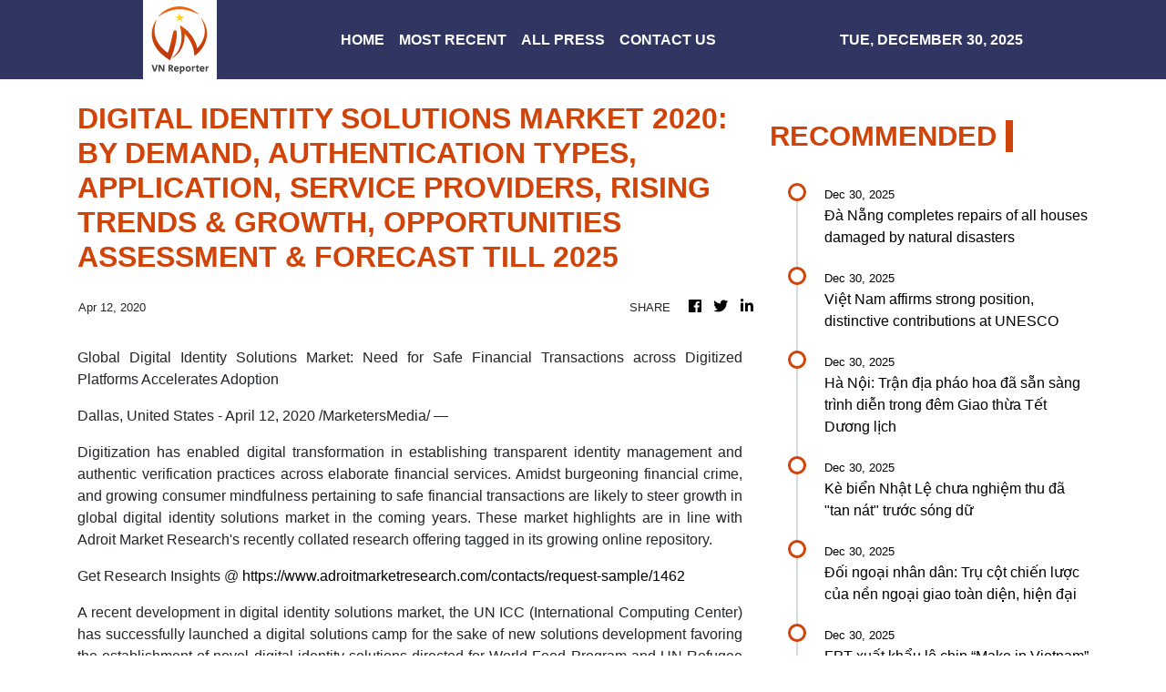

--- FILE ---
content_type: text/html
request_url: https://vnreporter.com/news/digital-identity-solutions-market-2020-by-demand-authentication-types-application-service-providers-rising-trends-amp-growth-opportunities-assessment-amp-forecast-till-2025/214314
body_size: 609
content:
<!DOCTYPE html>
<html lang="en">
  <head>
    <meta charset="utf-8" />
    <title>VNReporter - Vietnam Exclusive Reports</title>
    <base href="/" />
    <meta
      name="description"
      content="VNReporter is built to serve the people of Vietnam exclusive reports that best reflect the happenings and achievements in the country. With the rise in the popularity in online news, readers now demand to read quality news in a more modern and easy to read format."
    />
    <meta property="og:title" content="VNReporter - Vietnam Exclusive Reports" />
    <meta
      property="og:description"
      content="VNReporter is built to serve the people of Vietnam exclusive reports that best reflect the happenings and achievements in the country. With the rise in the popularity in online news, readers now demand to read quality news in a more modern and easy to read format."
    />
    <meta property="og:image" content="assets/img/logo.png" />
    <meta property="article:publisher" content="VNReporter" />
    <meta property="article:author" content="VNReporter" />
    <meta property="twitter:card" content="summary" />
    <meta property="twitter:title" content="VNReporter - Vietnam Exclusive Reports" />
    <meta
      property="twitter:description"
      content="VNReporter is built to serve the people of Vietnam exclusive reports that best reflect the happenings and achievements in the country. With the rise in the popularity in online news, readers now demand to read quality news in a more modern and easy to read format."
    />
    <meta property="twitter:image" content="assets/img/logo.png" />

    <meta name="viewport" content="width=device-width, initial-scale=1" />
    <link rel="icon" type="image/x-icon" href="favicon.ico" />
    <!-- Global site tag (gtag.js) - Google Analytics -->
    <script async src="https://www.googletagmanager.com/gtag/js?id=UA-82391315-8"></script>
    <script>
      window.dataLayer = window.dataLayer || [];
      function gtag() {
        dataLayer.push(arguments);
      }
      gtag('js', new Date());
      gtag('config', 'UA-82391315-8');
    </script>
  <link rel="stylesheet" href="styles.b45edf282327dd729028.css"></head>
  <body>
    <app-root></app-root>
  <script src="runtime-es2015.90f73ed9b5548799a06a.js" type="module"></script><script src="runtime-es5.90f73ed9b5548799a06a.js" nomodule defer></script><script src="polyfills-es5.1a3c78b07cd6f16c6e9a.js" nomodule defer></script><script src="polyfills-es2015.1f913f16a2d346cc8bdc.js" type="module"></script><script src="scripts.423e8f522e7fbeeb83fa.js" defer></script><script src="main-es2015.7f0be9fc1c6fc57233b3.js" type="module"></script><script src="main-es5.7f0be9fc1c6fc57233b3.js" nomodule defer></script></body>
</html>


--- FILE ---
content_type: text/html; charset=utf-8
request_url: https://us-central1-vertical-news-network.cloudfunctions.net/get/fetch-include-rss
body_size: 35037
content:
[
  {
    "id": 109850155,
    "title": "Đà Nẵng completes repairs of all houses damaged by natural disasters",
    "summary": "All 361 damaged houses across the city have been repaired, an increase of 54 houses compared to earlier reports",
    "slug": "a-nang-completes-repairs-of-all-houses-damaged-by-natural-disasters",
    "link": "https://vnanet.vn/en/tin-tuc/society-1007/da-nang-completes-repairs-of-all-houses-damaged-by-natural-disasters-8503935.html",
    "date_published": "2025-12-30T11:46:41.000Z",
    "images": "https://vnanet.vn/Data/Articles/2025/12/30/8503935/vna_potal_da_nang_completes_repairs_of_all_houses_damaged_by_natural_disasters_small.jpg",
    "categories": "1558",
    "img_id": "0",
    "caption": "",
    "country": "Vietnam",
    "source_type": "rss",
    "source": "VNAnet"
  },
  {
    "id": 109850156,
    "title": "Việt Nam affirms strong position, distinctive contributions at UNESCO",
    "summary": "Throughout 2025 Việt Nam consistently implemented the Party’s and State’s guidelines on multilateral diplomacy and cultural diplomacy in its engagement with the UNESCO.",
    "slug": "viet-nam-affirms-strong-position-distinctive-contributions-at-unesco",
    "link": "https://vnanet.vn/en/tin-tuc/society-1007/viet-nam-affirms-strong-position-distinctive-contributions-at-unesco-8503933.html",
    "date_published": "2025-12-30T11:42:55.000Z",
    "images": "https://vnanet.vn/Data/Articles/2025/12/30/8503933/vna_potal_viet_nam_affirms_strong_position_distinctive_contributions_at_unesco_small.jpg",
    "categories": "1558",
    "img_id": "0",
    "caption": "",
    "country": "Vietnam",
    "source_type": "rss",
    "source": "VNAnet"
  },
  {
    "id": 109850157,
    "title": "Hà Nội: Trận địa pháo hoa đã sẵn sàng trình diễn trong đêm Giao thừa Tết Dương lịch",
    "summary": "Đêm Giao thừa Tết Dương lịch năm nay, Hà Nội tổ chức bắn pháo hoa tại 5 điểm với 6 trận địa, các công tác chuẩn bị đang được khẩn trương hoàn tất, sẵn sàng cho thời khắc bước sang năm mới 2026.\n\nCác điểm bắn pháo hoa đêm giao thừa Tết Dương lịch 2026 tại Hà Nội\nHà Nội: Siết chặt kinh doanh pháo hoa, ngăn chặn trà trộn pháo nổ dịp lễ, Tết\nCác điểm bắn pháo hoa đêm giao thừa Tết Dương lịch tại Thành phố Hồ Chí Minh",
    "slug": "ha-noi-tran-ia-phao-hoa-a-san-sang-trinh-dien-trong-em-giao-thua-tet-duong-lich",
    "link": "https://www.vietnamplus.vn/ha-noi-tran-dia-phao-hoa-da-san-sang-trinh-dien-trong-dem-giao-thua-tet-duong-lich-post1085853.vnp",
    "date_published": "2025-12-30T11:22:56.000Z",
    "images": "https://media.vietnamplus.vn/images/15108872010faa02110a83c275c6b6502fe60f88fe8ff5ff595393525a0ed013a79e2418b175ba9a477df7b29f49e477418256c4de11202a8f07213090a5d552/vnp-tran-dia-phao-hoa-2026-9.jpg.webp",
    "categories": "1558",
    "img_id": "0",
    "caption": "",
    "country": "Vietnam",
    "source_type": "rss",
    "source": "VNAnet (VN)"
  },
  {
    "id": 109850158,
    "title": "Kè biển Nhật Lệ chưa nghiệm thu đã \"tan nát\" trước sóng dữ",
    "summary": "Tuyến kè biển Hải Thành–Quang Phú, công trình đầu tư khoảng 35 tỷ đồng với kỳ vọng trở thành “lá chắn” bảo vệ khu dân cư ven biển Nhật Lệ, hiện đang trong tình trạng hư hỏng nặng.\n\nKè biển Nhật Lệ ở tỉnh Quảng Bình bị sóng đánh tan hoang\nVĩnh Long: Hơn 9km bờ biển bị sạt lở nghiêm trọng\nQuảng Ngãi: Nguy cơ sạt lở “nuốt chửng” bãi biển Mỹ Khê",
    "slug": "ke-bien-nhat-le-chua-nghiem-thu-a-tan-nat-truoc-song-du",
    "link": "https://www.vietnamplus.vn/ke-bien-nhat-le-chua-nghiem-thu-da-tan-nat-truoc-song-du-post1085851.vnp",
    "date_published": "2025-12-30T11:22:31.000Z",
    "images": "https://media.vietnamplus.vn/images/d2d838dc1915517d2de0db447cc1b8ab5f3f721c5ba4ed5730f25e43e7ccf0e567f3ea2d65285f3c8f6d3c3213e21e8dcdb57feb901aea868e56e8a402356a73/ttxvn-nhat-le.jpg.webp",
    "categories": "1558",
    "img_id": "0",
    "caption": "",
    "country": "Vietnam",
    "source_type": "rss",
    "source": "VNAnet (VN)"
  },
  {
    "id": 109850159,
    "title": "Đối ngoại nhân dân: Trụ cột chiến lược của nền ngoại giao toàn diện, hiện đại",
    "summary": "Công tác đối ngoại nhân dân trong giai đoạn mới là khâu trọng yếu trong chiến lược bảo vệ và xây dựng đất nước; là hoạt động thường xuyên; chủ động, tích cực, tạo cơ hội và không gian hợp tác mới.\n\nTầm vóc đối ngoại mới, tạo đà thuận lợi cho đất nước bước vào kỷ nguyên mới\nĐổi mới công tác thông tin đối ngoại về quyền con người trong tình hình mới\nNgành Ngoại giao đóng góp quan trọng vào thành tựu đối ngoại của đất nước",
    "slug": "oi-ngoai-nhan-dan-tru-cot-chien-luoc-cua-nen-ngoai-giao-toan-dien-hien-ai",
    "link": "https://www.vietnamplus.vn/doi-ngoai-nhan-dan-tru-cot-chien-luoc-cua-nen-ngoai-giao-toan-dien-hien-dai-post1085852.vnp",
    "date_published": "2025-12-30T11:22:21.000Z",
    "images": "https://media.vietnamplus.vn/images/[base64]/vna-potal-thuong-truc-ban-bi-thu-tran-cam-tu-du-hoi-nghi-tong-ket-cong-tac-doi-ngoai-nhan-dan-nam-2025-8502920.jpg.webp",
    "categories": "1558",
    "img_id": "0",
    "caption": "",
    "country": "Vietnam",
    "source_type": "rss",
    "source": "VNAnet (VN)"
  },
  {
    "id": 109852732,
    "title": "FPT xuất khẩu lô chip “Make in Vietnam” đầu tiên sang Nhật Bản, mở cửa vào thị trường bán dẫn khó tính bậc nhất",
    "summary": "Lần đầu tiên, một doanh nghiệp công nghệ Việt Nam đưa chip thương mại do mình thiết kế vào thị trường Nhật Bản. Lô chip nguồn của FPT vừa được bàn giao cho đối tác điện tử hàng đầu tại đây, đánh dấu bước tiến mới của Việt Nam trên bản đồ bán dẫn khu vực.",
    "slug": "fpt-xuat-khau-lo-chip-make-in-vietnam-au-tien-sang-nhat-ban-mo-cua-vao-thi-truong-ban-dan-kho-tinh-bac-nhat",
    "link": "https://genk.vn/fpt-xuat-khau-lo-chip-make-in-vietnam-dau-tien-sang-nhat-ban-mo-cua-vao-thi-truong-ban-dan-kho-tinh-bac-nhat-165251230181138779.chn",
    "date_published": "2025-12-30T11:11:00.000Z",
    "images": "https://genk.mediacdn.vn/zoom/700_438/139269124445442048/2025/12/30/avatar1767093073791-17670930743441485717959.jpg",
    "categories": "3492,4637,1005,1432,1436,2688,3484,3493,3552,3563,3566,4645,4654,4671,4728,4743,4751,4752,4758,4771,4772,4779,4780,4794,4795,4796,4797",
    "img_id": "0",
    "caption": "",
    "country": "Vietnam",
    "source_type": "rss",
    "source": "Genk.vn"
  },
  {
    "id": 109852734,
    "title": "Nửa năm sau ngày ra mắt, Galaxy Z Fold7 vẫn song hành bên bạn để gập mở những khoảnh khắc đáng nhớ",
    "summary": "Galaxy Z Fold7 không còn là \"thiết bị mới ra mắt\" theo nghĩa thông thường. Nhưng thay vì trở nên mờ nhạt, thiết bị này lại hiện diện nhiều hơn trong những khoảnh khắc đời sống rất thật, từ công việc, du lịch, gia đình cho đến những phút người dùng ngồi lại, nhìn lại ký ức cũ và chuẩn bị cho một năm mới.",
    "slug": "nua-nam-sau-ngay-ra-mat-galaxy-z-fold7-van-song-hanh-ben-ban-e-gap-mo-nhung-khoanh-khac-ang-nho",
    "link": "https://genk.vn/nua-nam-sau-ngay-ra-mat-galaxy-z-fold7-van-song-hanh-ben-ban-de-gap-mo-nhung-khoanh-khac-dang-nho-165251230174845886.chn",
    "date_published": "2025-12-30T11:00:00.000Z",
    "images": "https://genk.mediacdn.vn/zoom/700_438/139269124445442048/2025/12/30/photo1767003797922-1767003798968420753450-17670917268012100997379.jpg",
    "categories": "3492,4637,1005,1432,1436,2688,3484,3493,3552,3563,3566,4645,4654,4671,4728,4743,4751,4752,4758,4771,4772,4779,4780,4794,4795,4796,4797",
    "img_id": "0",
    "caption": "",
    "country": "Vietnam",
    "source_type": "rss",
    "source": "Genk.vn"
  },
  {
    "id": 109852733,
    "title": "Bảo hiểm số và bài toán \"giữ lời hứa - trao niềm tin",
    "summary": "Trong cuộc đua chuyển đổi số, công nghệ hay AI không phải “cây đũa thần” có thể làm mọi thứ.",
    "slug": "bao-hiem-so-va-bai-toan-giu-loi-hua-trao-niem-tin",
    "link": "https://genk.vn/bao-hiem-so-va-bai-toan-giu-loi-hua-trao-niem-tin-165251230174924871.chn",
    "date_published": "2025-12-30T11:00:00.000Z",
    "images": "https://genk.mediacdn.vn/zoom/700_438/139269124445442048/2025/12/30/photo1767085097517-1767085097698786329825-1767091765414964242049.jpg",
    "categories": "3492,4637,1005,1432,1436,2688,3484,3493,3552,3563,3566,4645,4654,4671,4728,4743,4751,4752,4758,4771,4772,4779,4780,4794,4795,4796,4797",
    "img_id": "0",
    "caption": "",
    "country": "Vietnam",
    "source_type": "rss",
    "source": "Genk.vn"
  },
  {
    "id": 109850160,
    "title": "Tổng thống Mỹ tuyên bố tấn công bến cảng nghi liên quan buôn bán ma túy",
    "summary": "Tổng thống Mỹ Donald Trump không tiết lộ lực lượng triển khai chiến dịch, cũng không tiết lộ địa điểm cụ thể của vụ tấn công, chỉ nói rằng mục tiêu nằm “dọc bờ biển.\"\n\n\nMỹ tấn công tàu nghi buôn ma túy ở vùng biển quốc tế Thái Bình Dương\nMỹ tiếp tục tấn công tàu nghi chở ma túy ở Caribe\nTổng thống Trump đe dọa t���n công mọi quốc gia tuồn ma túy vào Mỹ",
    "slug": "tong-thong-my-tuyen-bo-tan-cong-ben-cang-nghi-lien-quan-buon-ban-ma-tuy",
    "link": "https://www.vietnamplus.vn/tong-thong-my-tuyen-bo-tan-cong-ben-cang-nghi-lien-quan-buon-ban-ma-tuy-post1085850.vnp",
    "date_published": "2025-12-30T10:50:09.000Z",
    "images": "https://media.vietnamplus.vn/images/ed00acbe4ff06c35f07de5f38981739139c08896caff0a5c606f46384789bc21b7716dbb53f2081f2e3864ca83fbbeddb1ff1ff544c17027eef07c130b6f946d053e171119d1a20bf2c9b7b2fb00fd59/ttxvn-trump-lao-dong-nuoc-ngoai-2011.jpg.webp",
    "categories": "1558",
    "img_id": "0",
    "caption": "",
    "country": "Vietnam",
    "source_type": "rss",
    "source": "VNAnet (VN)"
  },
  {
    "id": 109850161,
    "title": "Đồng nhân dân tệ tăng giá mạnh nhất kể từ năm 2023",
    "summary": "Theo các nhà giao dịch am hiểu thị trường, sau khi tỷ giá trong nước vượt ngưỡng 7 nhân dân tệ/USD, các ngân hàng lớn của Trung Quốc đã gia tăng mua vào USD.\n\nĐồng nhân dân tệ xác lập vị thế mới trong huy động vốn toàn cầu\nIATA đưa nhân dân tệ thành đồng tiền thanh toán cho các hãng hàng không\nTrung Quốc giữ nguyên lãi suất cho vay bất chấp số liệu kinh tế kém tích cực",
    "slug": "ong-nhan-dan-te-tang-gia-manh-nhat-ke-tu-nam-2023",
    "link": "https://www.vietnamplus.vn/dong-nhan-dan-te-tang-gia-manh-nhat-ke-tu-nam-2023-post1085848.vnp",
    "date_published": "2025-12-30T10:46:53.000Z",
    "images": "https://media.vietnamplus.vn/images/e731fc007965b116e13a948ab42769892b2b55e8574120e2e6619b18802f0e1b91f3dc22afa12ae4f7abe139d5f05d20383b5c2a68cbec693672315040a9455f/ttxvn-dong-nhan-dan-te.jpg.webp",
    "categories": "1558",
    "img_id": "0",
    "caption": "",
    "country": "Vietnam",
    "source_type": "rss",
    "source": "VNAnet (VN)"
  },
  {
    "id": 109850162,
    "title": "Trang Nhân dân tiếng Hàn Quốc: Không gian truyền thông mới bằng tiếng nước ngoài",
    "summary": "Sự ra đời của trang Nhân Dân điện tử tiếng Hàn Quốc góp phần thể hiện tư duy đổi mới, tầm nhìn dài hạn, trách nhiệm chính trị của một cơ quan báo Đảng trong công tác thông tin đối ngoại thời kỳ mới.\n\nHòa mình vào không khí tiếp quản Thủ đô tại triển lãm 3D của Báo Nhân Dân\nTriển lãm Tranh lịch đón Xuân của báo Nhân Dân: Trưng bày 59 tác phẩm\nBáo Nhân Dân đấu giá tranh lịch, trích quỹ ủng hộ trẻ gặp khó vì COVID",
    "slug": "trang-nhan-dan-tieng-han-quoc-khong-gian-truyen-thong-moi-bang-tieng-nuoc-ngoai",
    "link": "https://www.vietnamplus.vn/trang-nhan-dan-tieng-han-quoc-khong-gian-truyen-thong-moi-bang-tieng-nuoc-ngoai-post1085849.vnp",
    "date_published": "2025-12-30T10:46:06.000Z",
    "images": "https://media.vietnamplus.vn/images/85c1456738316d703130bd9c372c565a06d273bb2edef50d8d835f15fa2557e044b1debb6a123918edf721edd545e88551e15c85b2a2b7f8e720d111a8526fa884375cf06d6fac04645da7710dcab22f01c03c9d80cc25a3b21b080466184701/z7381062201957-e7f2fdbf4d58246e5bafad53301092ec.jpg.webp",
    "categories": "1558",
    "img_id": "0",
    "caption": "",
    "country": "Vietnam",
    "source_type": "rss",
    "source": "VNAnet (VN)"
  },
  {
    "id": 109852735,
    "title": "Samsung phát triển GPU riêng cho chip Exynos, sẽ có mặt trên Galaxy S28?",
    "summary": "Samsung đang nỗ lực phát triển kiến trúc GPU độc quyền cho dòng chip Exynos trong tương lai, dự kiến ra mắt cùng Exynos 2800 vào năm 2027.",
    "slug": "samsung-phat-trien-gpu-rieng-cho-chip-exynos-se-co-mat-tren-galaxy-s28",
    "link": "https://genk.vn/samsung-phat-trien-gpu-rieng-cho-chip-exynos-se-co-mat-tren-galaxy-s28-165252912234451824.chn",
    "date_published": "2025-12-30T10:44:00.000Z",
    "images": "https://genk.mediacdn.vn/zoom/700_438/139269124445442048/2025/12/30/avatar1767065372524-17670653727821831361879.jpg",
    "categories": "3492,4637,1005,1432,1436,2688,3484,3493,3552,3563,3566,4645,4654,4671,4728,4743,4751,4752,4758,4771,4772,4779,4780,4794,4795,4796,4797",
    "img_id": "0",
    "caption": "",
    "country": "Vietnam",
    "source_type": "rss",
    "source": "Genk.vn"
  },
  {
    "id": 109850163,
    "title": "Tây Ninh: Suối Chà Và đục ngầu vì khai thác cát, ảnh hưởng hoạt động dân sinh",
    "summary": "Việc khai thác cát trên suối Chà Và đang đặt ra những lo ngại về tác động môi trường khi người dân phản ánh tình trạng nước đục lan rộng, ảnh hưởng nguồn thủy sản và đời sống sinh kế ven suối.\n\nĐắk Lắk: Xử lý hai tàu hết hạn kiểm định vẫn khai thác hàng trăm mét khối cát\nĐắk Lắk xử lý nhóm đối tượng khai thác cát trái phép trên sông Sêrêpốk\nTuyên Quang xử lý 9 đối tượng khai thác vàng trái phép dưới lòng suối",
    "slug": "tay-ninh-suoi-cha-va-uc-ngau-vi-khai-thac-cat-anh-huong-hoat-ong-dan-sinh",
    "link": "https://www.vietnamplus.vn/tay-ninh-suoi-cha-va-duc-ngau-vi-khai-thac-cat-anh-huong-hoat-dong-dan-sinh-post1085847.vnp",
    "date_published": "2025-12-30T10:26:59.000Z",
    "images": "https://media.vietnamplus.vn/images/[base64]/ttxvn-tay-ninh-hoat-dong-khai-thac-cat-anh-huong-den-sinh-ke-cua-nguoi-dan.jpg.webp",
    "categories": "1558",
    "img_id": "0",
    "caption": "",
    "country": "Vietnam",
    "source_type": "rss",
    "source": "VNAnet (VN)"
  },
  {
    "id": 109850164,
    "title": "Bất động sản công nghiệp Việt Nam: Mở rộng quy mô và chất lượng chuyên sâu",
    "summary": "Theo dự báo của Savills Việt Nam, năm 2026 được dự báo sẽ là điểm rơi của một chu kỳ tăng trưởng mới với những thay đổi mang tính bước ngoặt của thị trường bất động sản công nghiệp.\n\nThành phố Hồ Chí Minh: Bất động sản công nghiệp gia tăng dư địa phát triển\nThị trường bất động sản miền Trung: Đa dạng nguồn cung, triển vọng khởi sắc\nPhân khúc đất công nghiệp chững lại, kho xưởng xây sẵn duy trì sức hút",
    "slug": "bat-ong-san-cong-nghiep-viet-nam-mo-rong-quy-mo-va-chat-luong-chuyen-sau",
    "link": "https://www.vietnamplus.vn/bat-dong-san-cong-nghiep-viet-nam-mo-rong-quy-mo-va-chat-luong-chuyen-sau-post1085846.vnp",
    "date_published": "2025-12-30T10:26:44.000Z",
    "images": "https://media.vietnamplus.vn/images/5586a621d13e01cd725641306ca263267881d8297de6f9c223ac5c3b288764083f87e072d1acfca0b46694ed272f2809eabc51675b2c0a53296b9c59e1350785cdb57feb901aea868e56e8a402356a73/ttxvn-bat-dong-san-cong-nghiep-1.jpg.webp",
    "categories": "1558",
    "img_id": "0",
    "caption": "",
    "country": "Vietnam",
    "source_type": "rss",
    "source": "VNAnet (VN)"
  },
  {
    "id": 109850165,
    "title": "Thông tấn xã Việt Nam tổng kết công tác năm 2025, triển khai nhiệm vụ năm 2026",
    "summary": "Chiều 30/12, tại Trung tâm Thông tấn Quốc gia, Hà Nội, Thông tấn xã Việt Nam tổ chức Hội nghị tổng kết công tác và phong trào thi đua năm 2025; triển khai nhiệm vụ năm 2026.\n\nThi đua yêu nước: Những nhà báo trẻ “vừa hồng, vừa chuyên” của Thông tấn xã Việt Nam\nGiải Diên Hồng lần thứ tư năm 2026: Thông tấn xã Việt Nam giành 6 giải thưởng\nThông tấn xã Việt Nam đoạt giải Nhất báo chí về phòng, chống HIV/AIDS",
    "slug": "thong-tan-xa-viet-nam-tong-ket-cong-tac-nam-2025-trien-khai-nhiem-vu-nam-2026",
    "link": "https://www.vietnamplus.vn/thong-tan-xa-viet-nam-tong-ket-cong-tac-nam-2025-trien-khai-nhiem-vu-nam-2026-post1085845.vnp",
    "date_published": "2025-12-30T10:23:47.000Z",
    "images": "https://media.vietnamplus.vn/images/5586a621d13e01cd725641306ca26326a9300f1ea3cbb2349e55d9a14534cd9421892ffdf98e43b9b13ee43d7643cb974e13aa80855315e4ee0181c89251aa2e/trien-khai-nhiem-vu-nam-2026-12.jpg.webp",
    "categories": "1558",
    "img_id": "0",
    "caption": "",
    "country": "Vietnam",
    "source_type": "rss",
    "source": "VNAnet (VN)"
  },
  {
    "id": 109850166,
    "title": "TP Hồ Chí Minh: Hạn chế dùng điện thoại di động trong giờ ra chơi ở trường học",
    "summary": "Việc hạn chế sử dụng điện thoại di động, thiết bị điện tử trong giờ ra chơi nhằm định hướng hành vi tích cực, tăng tương tác trực tiếp, vận động thể chất và chăm sóc sức khỏe tinh thần cho học sinh.\n\nRa mắt ứng dụng ‘Tổng đài 111’ bảo vệ trẻ em trên điện thoại\nTrẻ em cần được trang bị kiến thức an toàn trên không gian mạng\nKêu gọi chấm dứt bạo lực với phụ nữ, trẻ em gái trên không gian mạng",
    "slug": "tp-ho-chi-minh-han-che-dung-ien-thoai-di-ong-trong-gio-ra-choi-o-truong-hoc",
    "link": "https://www.vietnamplus.vn/tp-ho-chi-minh-han-che-dung-dien-thoai-di-dong-trong-gio-ra-choi-o-truong-hoc-post1085844.vnp",
    "date_published": "2025-12-30T10:11:35.000Z",
    "images": "https://media.vietnamplus.vn/images/bf7e6818fe41fe0dbb27c3ffcd8d750e9afc6710d4e428e707a681c6506ca0a56d92727c3d7fbfcd8f2b1792b038c29738051fdca3f9d536227e2d027e765cca/ttxvn-3012-khong-gian-mang.jpg.webp",
    "categories": "1558",
    "img_id": "0",
    "caption": "",
    "country": "Vietnam",
    "source_type": "rss",
    "source": "VNAnet (VN)"
  },
  {
    "id": 109850167,
    "title": "Make in Vietnam 2025: Diễn đàn khơi dậy mạnh mẽ tinh thần làm chủ công nghệ",
    "summary": "Theo Thứ trưởng Bùi Hoàng Phương, diễn đàn Make in Vietnam 2025 khơi dậy mạnh mẽ tinh thần làm chủ công nghệ, góp phần thúc đẩy số lượng doanh nghiệp công nghệ gia tăng nhanh chóng.\n\nDiễn đàn quốc gia Phát triển doanh nghiệp công nghệ số Việt Nam lần thứ VII \nĐột phá theo Nghị quyết 57: Chuyển đổi số lan tỏa đến từng người dân\nTạo môi trường pháp lý cởi mở, linh hoạt hơn cho hoạt động chuyển giao công nghệ",
    "slug": "make-in-vietnam-2025-dien-an-khoi-day-manh-me-tinh-than-lam-chu-cong-nghe",
    "link": "https://www.vietnamplus.vn/make-in-vietnam-2025-dien-dan-khoi-day-manh-me-tinh-than-lam-chu-cong-nghe-post1085836.vnp",
    "date_published": "2025-12-30T10:00:45.000Z",
    "images": "https://media.vietnamplus.vn/images/dd6a8505dff5677e3a3084872208dedf454e9731fc06b973fde4bb9e2babeddc001216b941e43d037105836fdd51c744fac3c8bbce0d98bc3914f5dc6cbea960/vnp-make-in-vietnam-9.jpg.webp",
    "categories": "1558",
    "img_id": "0",
    "caption": "",
    "country": "Vietnam",
    "source_type": "rss",
    "source": "VNAnet (VN)"
  },
  {
    "id": 109849059,
    "title": "Tiền mã hóa mất 1.000 tỷ USD vốn hóa, bitcoin rời xa đỉnh lịch sử",
    "summary": "Trong những tháng cuối năm, khoảng 1.000 tỷ USD vốn hóa đã “bốc hơi” khỏi thị trường tài sản số, dù bitcoin lập đỉnh lịch sử 126.000 USD/BTC vào ngày 6/10.\n\nBitcoin lao dốc không phanh khiến nhà đầu tư \"ngậm đắng nuốt cay\" \nBitcoin chật vật dò đáy khi nhà đầu tư dài hạn ồ ạt chốt lời\nBitcoin lại đi xuống, thị trường \"bốc hơi\" gần 1 tỷ USD",
    "slug": "tien-ma-hoa-mat-1000-ty-usd-von-hoa-bitcoin-roi-xa-inh-lich-su",
    "link": "https://www.vietnamplus.vn/tien-ma-hoa-mat-1000-ty-usd-von-hoa-bitcoin-roi-xa-dinh-lich-su-post1085842.vnp",
    "date_published": "2025-12-30T09:54:14.000Z",
    "images": "https://media.vietnamplus.vn/images/ed00acbe4ff06c35f07de5f389817391f2bea0e16f3ec92d68ec3842ae43feed59fec4f68287393d9193dbc7529f320e053e171119d1a20bf2c9b7b2fb00fd59/ttxvn-bitcoin-2411-2.jpg.webp",
    "categories": "1558",
    "img_id": "0",
    "caption": "",
    "country": "Vietnam",
    "source_type": "rss",
    "source": "VNAnet (VN)"
  },
  {
    "id": 109849060,
    "title": "Thanh Hóa đầu tư 70 tỷ đồng xây dựng lại cầu Mọ bị lũ cuốn trôi",
    "summary": "Dự án nhằm khôi phục giao thông, kết nối lại mạng lưới đường bộ, tạo điều kiện thuận lợi cho sinh hoạt, sản xuất của nhân dân; phục vụ phát triển kinh tế-xã hội, bảo đảm quốc phòng, an ninh.\n\nBộ Xây dựng: Phục vụ tốt nhu cầu đi lại của nhân dân dịp nghỉ lễ 30/4-1/5 \nNhìn lại dịch COVID-19: Tầm quan trọng của việc xây dựng an ninh y tế toàn cầu\nHuế dự kiến đầu tư 2.200 tỷ đồng xây dựng cầu qua Cồn Hến trên sông Hương",
    "slug": "thanh-hoa-au-tu-70-ty-ong-xay-dung-lai-cau-mo-bi-lu-cuon-troi",
    "link": "https://www.vietnamplus.vn/thanh-hoa-dau-tu-70-ty-dong-xay-dung-lai-cau-mo-bi-lu-cuon-troi-post1085843.vnp",
    "date_published": "2025-12-30T09:54:04.000Z",
    "images": "https://media.vietnamplus.vn/images/ac0aaf22037cbd28ebdfc2d2779f7d7a2ad8ed4948ad5c81edf5de64407fcba154d8e1f686029faf0789caac146f4dc7/ttxvn-cau-mo.jpg.webp",
    "categories": "1558",
    "img_id": "0",
    "caption": "",
    "country": "Vietnam",
    "source_type": "rss",
    "source": "VNAnet (VN)"
  },
  {
    "id": 109849061,
    "title": "Đêm nhạc 'Với Đảng vẹn toàn niềm tin yêu': Thể hiện ước vọng xây dựng đất nước",
    "summary": "Chương trình giới thiệu nhiều tác phẩm được dàn dựng công phu, lần đầu tiên ra mắt công chúng, góp phần làm phong phú thêm kho tàng văn học nghệ thuật Việt trong kỷ nguyên phát triển mới của đất nước.\n\nĐặc sắc Chương trình nghệ thuật \"Giữ trọn niềm tin\" mừng Ngày thành lập Đảng\nĐặc sắc Chương trình nghệ thuật “Mãi mãi niềm tin theo Đảng”\n'Sắt son niềm tin theo Đảng' khắc họa hình ảnh người chiến sỹ Công an",
    "slug": "em-nhac-voi-ang-ven-toan-niem-tin-yeu-the-hien-uoc-vong-xay-dung-at-nuoc",
    "link": "https://www.vietnamplus.vn/dem-nhac-voi-dang-ven-toan-niem-tin-yeu-the-hien-uoc-vong-xay-dung-dat-nuoc-post1085840.vnp",
    "date_published": "2025-12-30T09:52:10.000Z",
    "images": "https://media.vietnamplus.vn/images/85c1456738316d703130bd9c372c565a12c282010a373a96198d1309209545e577fb2de7e785974bae01a340fe7d3d17/dtt07546.jpg.webp",
    "categories": "1558",
    "img_id": "0",
    "caption": "",
    "country": "Vietnam",
    "source_type": "rss",
    "source": "VNAnet (VN)"
  },
  {
    "id": 109849062,
    "title": "Phú Thọ: Khởi tố, bắt tạm giam lái máy múc và chủ xe trong vụ tai nạn ở Tam Nông",
    "summary": "Mặc dù không có giấy phép lái xe, không có chứng chỉ điều khiển xe chuyên dùng và sử dụng rượu bia, Nguyên điều khiển phương tiện theo chỉ đạo của Long gây tai nạn khiến chị P.H.T bị thương nặng.\n\nThủ tướng yêu cầu xử lý nghiêm vụ tai nạn giao thông tại tỉnh Lạng Sơn\nTai nạn giao thông ở Quảng Ninh khiến 2 người tử vong tại chỗ\nHải Phòng: 2 vụ tai nạn giao thông nghiêm trọng, 1 người thiệt mạng",
    "slug": "phu-tho-khoi-to-bat-tam-giam-lai-may-muc-va-chu-xe-trong-vu-tai-nan-o-tam-nong",
    "link": "https://www.vietnamplus.vn/phu-tho-khoi-to-bat-tam-giam-lai-may-muc-va-chu-xe-trong-vu-tai-nan-o-tam-nong-post1085841.vnp",
    "date_published": "2025-12-30T09:51:19.000Z",
    "images": "https://media.vietnamplus.vn/images/bf7e6818fe41fe0dbb27c3ffcd8d750e7daa6441a770d3419d96529946c35be9019545dbc6550aaaaea626f79c0c14ef/3012-tai-nan.jpg.webp",
    "categories": "1558",
    "img_id": "0",
    "caption": "",
    "country": "Vietnam",
    "source_type": "rss",
    "source": "VNAnet (VN)"
  },
  {
    "id": 109849063,
    "title": "Đầu tư công: Từ hạ tầng truyền thống sang tự chủ công nghệ và nguồn nhân lực",
    "summary": "Để đạt mục tiêu tăng trưởng GDP hai con số trong giai đoạn tới, các chuyên gia cho rằng đầu tư công phải chuyển dịch mạnh mẽ từ hạ tầng vật chất thuần túy sang hạ tầng số, y tế và giáo dục.\n\nViệt Nam sắp có khu liên hợp UAV lớn nhất ASEAN, quy mô 400 ha tại Tây Ninh\nCao Bằng: Khởi công xây dựng Trung tâm Y tế Bảo Lạc, quy mô 110 giường bệnh\nThủ tướng kiểm tra tiến độ thi công dự án cao tốc Châu Đốc-Cần Thơ-Sóc Trăng",
    "slug": "au-tu-cong-tu-ha-tang-truyen-thong-sang-tu-chu-cong-nghe-va-nguon-nhan-luc",
    "link": "https://www.vietnamplus.vn/dau-tu-cong-tu-ha-tang-truyen-thong-sang-tu-chu-cong-nghe-va-nguon-nhan-luc-post1085826.vnp",
    "date_published": "2025-12-30T09:41:31.000Z",
    "images": "https://media.vietnamplus.vn/images/58887b47773733ee3a462a44215752a6a162b06addc2e2bc1bc28edf886fafbdf1d8e1bcb9c51e09fc2cfa83aaa68c26383b5c2a68cbec693672315040a9455f/khu-kinh-te-van-phong.jpg.webp",
    "categories": "1558",
    "img_id": "0",
    "caption": "",
    "country": "Vietnam",
    "source_type": "rss",
    "source": "VNAnet (VN)"
  },
  {
    "id": 109849064,
    "title": "Học viện Chính trị Quốc gia Hồ Chí Minh đổi mới đào tạo gắn với quyết sách chiến lược ",
    "summary": "Tổng Bí thư Tô Lâm cũng yêu cầu Học viện Chính trị Quốc gia Hồ Chí Minh đẩy mạnh chuyển đổi số, ứng dụng trí tuệ nhân tạo có chọn lọc; đổi mới quản trị nội bộ theo hướng minh bạch, hiện đại;\n\nHọc viên Học viện Chính trị Quốc gia Hồ Chí Minh nghiên cứu thực tế tại Gia Lai\nHọc viện Chính trị quốc gia Hồ Chí Minh cung cấp các luận cứ khoa học và khuyến nghị chính sách cụ thể \nBan Bí thư bổ nhiệm lại Phó Giám đốc Học viện Chính trị Quốc gia Hồ Chí Minh",
    "slug": "hoc-vien-chinh-tri-quoc-gia-ho-chi-minh-oi-moi-ao-tao-gan-voi-quyet-sach-chien-luoc-",
    "link": "https://www.vietnamplus.vn/hoc-vien-chinh-tri-quoc-gia-ho-chi-minh-doi-moi-dao-tao-gan-voi-quyet-sach-chien-luoc-post1085839.vnp",
    "date_published": "2025-12-30T09:32:40.000Z",
    "images": "https://media.vietnamplus.vn/images/bf7e6818fe41fe0dbb27c3ffcd8d750e02d7b615b6fa5c373453fb97d5fcf66a5539d8ca6e8e220310b0011995040600577275ec7e3e65cd813994c09b0a41eb/avatar-of-video-1560900.png.webp",
    "categories": "1558",
    "img_id": "0",
    "caption": "",
    "country": "Vietnam",
    "source_type": "rss",
    "source": "VNAnet (VN)"
  },
  {
    "id": 109849065,
    "title": "Bước đi chiến lược của Bắc Ninh trong bảo đảm an ninh năng lượng",
    "summary": "Bắc Ninh khuyến khích phát triển điện mặt trời mái nhà, đang từng bước hiện thực hóa mục tiêu đưa điện mặt trời mái nhà trở thành một cấu phần quan trọng trong cơ cấu năng lượng địa phương.\n\nChương trình hành động của Chính phủ về bảo đảm an ninh năng lượng quốc gia\nNghị quyết 70: Bảo đảm vững chắc an ninh năng lượng cho sự phát triển đất nước\nBảo đảm vững chắc an ninh năng lượng quốc gia",
    "slug": "buoc-i-chien-luoc-cua-bac-ninh-trong-bao-am-an-ninh-nang-luong",
    "link": "https://www.vietnamplus.vn/buoc-di-chien-luoc-cua-bac-ninh-trong-bao-dam-an-ninh-nang-luong-post1085837.vnp",
    "date_published": "2025-12-30T09:32:28.000Z",
    "images": "https://media.vietnamplus.vn/images/e14e2cee57706d3e32c8f1e32f026a28094e22844f6efbb6f28910e00394e26fe9b5f6e9bca8c1c1f6600fc63820dfe306f3a3158c5bebf98b6f4feb76a73c2f/ttxvn-dien-mat-troi.jpg.webp",
    "categories": "1558",
    "img_id": "0",
    "caption": "",
    "country": "Vietnam",
    "source_type": "rss",
    "source": "VNAnet (VN)"
  },
  {
    "id": 109849066,
    "title": "Không khí lạnh tăng cường, Bắc Bộ và Bắc Trung Bộ chuyển rét từ ngày 1/1/2026",
    "summary": "Nhiệt độ thấp nhất trong đợt không khí lạnh này ở khu vực Bắc Bộ phổ biến từ 11-14 độ C, vùng núi và trung du Bắc Bộ 8-11 độ C, vùng núi cao có nơi dưới 7 độ C; Bắc Trung Bộ phổ biến từ 13-16 độ C.\n\nThời tiết dịp nghỉ Tết Dương lịch 2026: Vùng núi Bắc Bộ có nơi rét đậm\nThời tiết ngày 30/12: Miền Bắc tiếp tục rét, Nam Bộ nắng ấm\nDự báo thời tiết các ngày dịp nghỉ Tết Dương lịch 2026",
    "slug": "khong-khi-lanh-tang-cuong-bac-bo-va-bac-trung-bo-chuyen-ret-tu-ngay-112026",
    "link": "https://www.vietnamplus.vn/khong-khi-lanh-tang-cuong-bac-bo-va-bac-trung-bo-chuyen-ret-tu-ngay-112026-post1085838.vnp",
    "date_published": "2025-12-30T09:32:17.000Z",
    "images": "https://media.vietnamplus.vn/images/ed00acbe4ff06c35f07de5f389817391a6430cf899cef1f715dceb3a7b44f7da441c4c28ff7d2d64d6f337e8c1258c9704da3ce5f7b304bd65026a94784d4b3d053e171119d1a20bf2c9b7b2fb00fd59/ttxvn-khong-khi-lanh-tang-cuong-1404.jpg.webp",
    "categories": "1558",
    "img_id": "0",
    "caption": "",
    "country": "Vietnam",
    "source_type": "rss",
    "source": "VNAnet (VN)"
  },
  {
    "id": 109849067,
    "title": "Giải thưởng Đào Tấn năm 2025 vinh danh 14 tập thể và cá nhân",
    "summary": "Giải thưởng Đào Tấn năm 2025 được trao cho các tập thể, cá nhân có các tác phẩm sân khấu, văn học, hội họa, âm nhạc cũng như các nhà quản lý văn hóa nghệ thuật xuất sắc.\n\n[Infographics] Đào Tấn - ông tổ của nghệ thuật tuồng Việt Nam\nDi sản văn hóa Dao trên sân khấu: Từ nghệ thuật đến du lịch bền vững\nTiến sỹ, Nghệ sỹ Nhân dân Phạm Thị Thành - nữ đạo diễn của hơn 200 vở sân khấu",
    "slug": "giai-thuong-ao-tan-nam-2025-vinh-danh-14-tap-the-va-ca-nhan",
    "link": "https://www.vietnamplus.vn/giai-thuong-dao-tan-nam-2025-vinh-danh-14-tap-the-va-ca-nhan-post1085831.vnp",
    "date_published": "2025-12-30T09:32:07.000Z",
    "images": "https://media.vietnamplus.vn/images/bf7e6818fe41fe0dbb27c3ffcd8d750e9afc6710d4e428e707a681c6506ca0a5f57dd6d8698ee4fbf52c64331eef6cdf74d50263e2b8496b9a3fa61ddd7cf1f0/ttxvn-3012-giai-thuong-dao-tan.jpg.webp",
    "categories": "1558",
    "img_id": "0",
    "caption": "",
    "country": "Vietnam",
    "source_type": "rss",
    "source": "VNAnet (VN)"
  },
  {
    "id": 109849068,
    "title": "VN-Index tăng hơn 12 điểm, dòng tiền lớn dẫn dắt thị trường phiên 30/12",
    "summary": "Sắc xanh lan tỏa trong phiên giao dịch ngày 30/12, nhờ sự dẫn dắt của nhóm cổ phiếu vốn hóa lớn và ngân hàng, trong bối cảnh dòng tiền cải thiện rõ nét trước thềm năm mới.\n\nChứng khoán Việt Nam ngày 29/12: Sắc xanh lan tỏa, VN-Index bật tăng 25 điểm\nVN-Index vượt 1.745 điểm dù thanh khoản sụt giảm mạnh\nThị trường chứng khoán Việt Nam sáng 26/12: VN-Index mất mốc 1.700 điểm",
    "slug": "vnindex-tang-hon-12-iem-dong-tien-lon-dan-dat-thi-truong-phien-3012",
    "link": "https://www.vietnamplus.vn/vn-index-tang-hon-12-diem-dong-tien-lon-dan-dat-thi-truong-phien-3012-post1085834.vnp",
    "date_published": "2025-12-30T09:31:30.000Z",
    "images": "https://media.vietnamplus.vn/images/ed00acbe4ff06c35f07de5f38981739168668b6984ba4fe8668f89cea6cec4dfe56fb4428506efe8787bf7aa5240896faf13bd4f65cfee2bbfe40842a89146c65be02e9acdd2e9df26a0e7e5c50a8749/ttxvn-thi-truong-chung-khoan-viet-nam-2710.jpg.webp",
    "categories": "1558",
    "img_id": "0",
    "caption": "",
    "country": "Vietnam",
    "source_type": "rss",
    "source": "VNAnet (VN)"
  },
  {
    "id": 109849069,
    "title": "Sẵn sàng các điều kiện để khởi công đường sắt tốc độ cao Bắc-Nam vào năm 2026",
    "summary": "Bộ Xây dựng đang khẩn trương hoàn thiện cơ chế đặc thù, phương thức đầu tư và tiêu chí lựa chọn nhà đầu tư, nhằm bảo đảm khởi công Dự án đường sắt tốc độ cao trục Bắc-Nam vào cuối năm 2026.\n\nHơn 10.570 tỷ đồng bồi thường, tái định cư Dự án đường sắt tốc độ cao Bắc-Nam\nVinSpeed, Siemens Mobility ký thỏa thuận hợp tác phát triển đường sắt tốc độ cao\nThủ tướng: Lựa chọn phương thức đầu tư đường sắt tốc độ cao đảm bảo công khai, minh bạch",
    "slug": "san-sang-cac-ieu-kien-e-khoi-cong-uong-sat-toc-o-cao-bacnam-vao-nam-2026",
    "link": "https://www.vietnamplus.vn/san-sang-cac-dieu-kien-de-khoi-cong-duong-sat-toc-do-cao-bac-nam-vao-nam-2026-post1085832.vnp",
    "date_published": "2025-12-30T09:31:06.000Z",
    "images": "https://media.vietnamplus.vn/images/fb92fe0cc9dfa0cebfa2359e23da90615afe566e33b66d29d0a5a907e241419d5d929388012c5bef0c80cd6ad20cf82afac3c8bbce0d98bc3914f5dc6cbea960/duong-sat-toc-do-cao.jpg.webp",
    "categories": "1558",
    "img_id": "0",
    "caption": "",
    "country": "Vietnam",
    "source_type": "rss",
    "source": "VNAnet (VN)"
  },
  {
    "id": 109849070,
    "title": "Sân bay Nội Bài sẽ đón khoảng 115.000 khách trong ngày cao điểm Tết Dương lịch",
    "summary": "Dịp Tết Dương lịch 2026, lượng khách dự báo tăng cao. Sân bay Nội Bài đã sẵn sàng phương án, kế hoạch nhằm đảm bảo nhu cầu đi lại của người dân.\n\nHàng không Việt Nam đặt mục tiêu bứt phá tăng trưởng trong năm 2026 \nKhách bay được trải nghiệm hành trình \"không điểm chạm\" Nhà ga T2 Nội Bài \nNhà ga T2 Nội Bài th�� nghiệm khai thác công nghệ hiện đại mới nhất",
    "slug": "san-bay-noi-bai-se-on-khoang-115000-khach-trong-ngay-cao-iem-tet-duong-lich",
    "link": "https://www.vietnamplus.vn/san-bay-noi-bai-se-don-khoang-115000-khach-trong-ngay-cao-diem-tet-duong-lich-post1085835.vnp",
    "date_published": "2025-12-30T09:25:58.000Z",
    "images": "https://media.vietnamplus.vn/images/a2794e9550a3c7ed0f8e821d34a539462d2cb481187b97437f5e6bd485fd8fc3a536288eafdf971335a09ac37ca4e740/khach-bay-3012.jpg.webp",
    "categories": "1558",
    "img_id": "0",
    "caption": "",
    "country": "Vietnam",
    "source_type": "rss",
    "source": "VNAnet (VN)"
  },
  {
    "id": 109849071,
    "title": "Kho bạc Nhà nước tập trung chi trả quà Tết đến với các đối tượng chính sách",
    "summary": "Kho bạc Nhà nước đang tập trung mọi nguồn lực, trực làm việc 24/7 và xuyên lễ để đưa quà tặng của Đảng, Nhà nước đến tay 6.284.865 đối tượng thụ hưởng.\n\nHà Nội trao tặng gần 90.000 suất quà Tết cho người có hoàn cảnh khó khăn\nChuyển đủ kinh phí tặng quà Đại hội đại biểu toàn quốc lần thứ XIV và Tết\nTrao tặng gần 30.000 suất quà Tết cho người nghèo, người có hoàn cảnh khó khăn",
    "slug": "kho-bac-nha-nuoc-tap-trung-chi-tra-qua-tet-en-voi-cac-oi-tuong-chinh-sach",
    "link": "https://www.vietnamplus.vn/kho-bac-nha-nuoc-tap-trung-chi-tra-qua-tet-den-voi-cac-doi-tuong-chinh-sach-post1085833.vnp",
    "date_published": "2025-12-30T09:21:18.000Z",
    "images": "https://media.vietnamplus.vn/images/58887b47773733ee3a462a44215752a638527153fce98aa470e6772e01be8d21a4f3332918a4d48986d41de26662c414399d22c35673c173e19ddbb8fd4e0a3ba9b38230cdc9f95f3e2f97b1cdc33359cdb57feb901aea868e56e8a402356a73/z7380613723938-23bbc54ddd9d38498418e8e9c2d0a730.jpg.webp",
    "categories": "1558",
    "img_id": "0",
    "caption": "",
    "country": "Vietnam",
    "source_type": "rss",
    "source": "VNAnet (VN)"
  },
  {
    "id": 109849072,
    "title": "Tặng 4.230 vé xe ôtô cho sinh viên, thanh niên công nhân về quê đón Tết",
    "summary": "Đối tượng tặng vé là sinh viên, thanh niên công nhân, người lao động có hoàn cảnh khó khăn đang học tập và làm việc tại Thành phố Hồ Chí Minh, tỉnh Đồng Nai có quê tại các tỉnh miền Trung và miền Bắc.\n\nĐảng, Nhà nước tặng quà nhân dịp Tết Nguyên đán Bính Ngọ năm 2026\nTrao tặng gần 30.000 suất quà Tết cho người nghèo, người có hoàn cảnh khó khăn \nĐảng, Nhà nước tặng quà nhân dịp chào mừng Đại hội Đảng XIV và Tết Bính Ngọ",
    "slug": "tang-4230-ve-xe-oto-cho-sinh-vien-thanh-nien-cong-nhan-ve-que-on-tet",
    "link": "https://www.vietnamplus.vn/tang-4230-ve-xe-oto-cho-sinh-vien-thanh-nien-cong-nhan-ve-que-don-tet-post1085830.vnp",
    "date_published": "2025-12-30T09:18:24.000Z",
    "images": "https://media.vietnamplus.vn/images/80c14de0da2acd2b67901329650eee382513768568237903a820b1856583951621493a7d68982ef1782dbd1f2ce122da554ae06a7468bfd14d47242ff88ad4c0053e171119d1a20bf2c9b7b2fb00fd59/anh-man-hinh-2025-12-30-luc-160143.png.webp",
    "categories": "1558",
    "img_id": "0",
    "caption": "",
    "country": "Vietnam",
    "source_type": "rss",
    "source": "VNAnet (VN)"
  },
  {
    "id": 109849073,
    "title": "Bộ Y tế yêu cầu thống nhất trên toàn quốc kê đơn thuốc ngoại trú dài ngày ",
    "summary": "Bộ Y tế đã nh���n được một số phản ánh, kiến nghị của người bệnh, người nhà người bệnh về việc không được cấp thuốc ngoại trú trên 30 ngày mặc dù bệnh đã ổn định.\n\nXây dựng gói bảo hiểm y tế bổ sung: Giảm gánh nặng tự chi của người dân\nĐề xuất miễn một năm phí bảo hiểm y tế cho người dân bị thiệt hại bởi bão lũ\nTP Hồ Chí Minh: Người dân được quyền chuyển cơ sở khám BHYT theo nguyện vọng",
    "slug": "bo-y-te-yeu-cau-thong-nhat-tren-toan-quoc-ke-on-thuoc-ngoai-tru-dai-ngay-",
    "link": "https://www.vietnamplus.vn/bo-y-te-yeu-cau-thong-nhat-tren-toan-quoc-ke-don-thuoc-ngoai-tru-dai-ngay-post1085829.vnp",
    "date_published": "2025-12-30T09:18:16.000Z",
    "images": "https://media.vietnamplus.vn/images/e27c4d643f5b5d6291a74febad7657e9ac350d2b2065d622499f7565bded01a79d2c0104a02f61f0bdf4364d1d321a6ffac3c8bbce0d98bc3914f5dc6cbea960/vnp-cap-phat-thuoc.jpg.webp",
    "categories": "1558",
    "img_id": "0",
    "caption": "",
    "country": "Vietnam",
    "source_type": "rss",
    "source": "VNAnet (VN)"
  },
  {
    "id": 109849091,
    "title": "Over 2,700 HCMC workers to receive 13th-month salary bonus as Korean factory closes before Tet",
    "summary": "More than 2,700 garment workers of Panko Vina which is set to close its factory in Ho Chi Minh City in several weeks will receive a 13th-month salary as a relief before Tet.",
    "slug": "over-2700-hcmc-workers-to-receive-13thmonth-salary-bonus-as-korean-factory-closes-before-tet",
    "link": "https://e.vnexpress.net/news/news/over-2-700-hcmc-workers-to-receive-13th-month-salary-bonus-as-korean-factory-closes-before-tet-5000183.html",
    "date_published": "2025-12-30T09:17:33.000Z",
    "images": "https://vcdn1-english.vnecdn.net/2025/12/30/z737963571435387cd93959b8e7451-5875-2226-1767084405.jpg?w=900&h=0&q=100&dpr=1&fit=crop&s=MWvXN97d94MRH_ePYAtd7w",
    "categories": "1558",
    "img_id": "0",
    "caption": "",
    "country": "Vietnam",
    "source_type": "rss",
    "source": "VNExpress"
  },
  {
    "id": 109849074,
    "title": "Công an TP Hồ Chí Minh điều tra 75 quán ăn liên quan đường dây thịt bò giả",
    "summary": "Công an TP.HCM đang tiếp tục điều tra các tổ chức, cá nhân liên quan trong vụ đường dây sản xuất thịt bò giả cung cấp cho khoảng 75 quán ăn trên địa bàn. Đường dây do Lê Quang Quyết cầm đầu.\n\nẤn Độ lên án việc phá hủy tượng thần Hindu trong xung đột Thái Lan-Campuchia\nMiền Bắc sắp đón mưa to kèm rét hại, rét đậm diện rộng \nLý do Campuchia rút toàn bộ các vận động viên khỏi SEA Games 33?",
    "slug": "cong-an-tp-ho-chi-minh-ieu-tra-75-quan-an-lien-quan-uong-day-thit-bo-gia",
    "link": "https://www.vietnamplus.vn/cong-an-tp-ho-chi-minh-dieu-tra-75-quan-an-lien-quan-duong-day-thit-bo-gia-post1085806.vnp",
    "date_published": "2025-12-30T09:02:31.000Z",
    "images": "https://media.vietnamplus.vn/images/ef2bdde77c09f36567352121720bec10ef97a4f678d3a31756b60faef0cef5ede0e8c4dc0a9ed6419c3ac0893385dfd7/bia-podcast-ban-th.gif",
    "categories": "1558",
    "img_id": "0",
    "caption": "",
    "country": "Vietnam",
    "source_type": "rss",
    "source": "VNAnet (VN)"
  },
  {
    "id": 109849075,
    "title": "Ủy ban Cạnh tranh Quốc gia yêu cầu Zalo giải trình vụ thu thập thông tin",
    "summary": "Bản cập nhật điều khoản dịch vụ mới của Zalo đang tạo ra nhiều ý kiến trái chiều khi người dùng buộc phải chấp thuận để tiếp tục sử dụng, nếu không tài khoản có thể bị xóa sau 45 ngày.\n\nẤn Độ lên án việc phá hủy tượng thần Hindu trong xung đột Thái Lan-Campuchia\nMiền Bắc sắp đón mưa to kèm rét hại, rét đậm diện rộng \nLý do Campuchia rút toàn bộ các vận động viên khỏi SEA Games 33?",
    "slug": "uy-ban-canh-tranh-quoc-gia-yeu-cau-zalo-giai-trinh-vu-thu-thap-thong-tin",
    "link": "https://www.vietnamplus.vn/uy-ban-canh-tranh-quoc-gia-yeu-cau-zalo-giai-trinh-vu-thu-thap-thong-tin-post1085804.vnp",
    "date_published": "2025-12-30T09:00:56.000Z",
    "images": "https://media.vietnamplus.vn/images/c594b3a2406538e86a2a4affba8ad239242063b5cd9824b31dd077d9b6f613699644d23efa431ba70eab5a6d98b9e934120d687809679afc54b8bc3cc131d938/thumb-moi-hai-dpt.jpg.webp",
    "categories": "1558",
    "img_id": "0",
    "caption": "",
    "country": "Vietnam",
    "source_type": "rss",
    "source": "VNAnet (VN)"
  },
  {
    "id": 109849076,
    "title": "Chu kỳ mới của giá kim loại thế giới sau 1 năm thăng hoa",
    "summary": "Thị trường kim loại đang bước vào giai đoạn “thanh lọc” sau một chu kỳ tăng nóng, đồng thời mở ra triển vọng về năm 2026 với nhiều cơ hội nhưng cũng không ít rủi ro.\n\nGiá các kim loại quý lao dốc trong phiên 29/12\nGiá bạc tăng 103% thu hút giới đầu tư kim loại quý\nKim loại quý lập đỉnh lịch sử khi dòng tiền tháo chạy khỏi tài sản rủi ro",
    "slug": "chu-ky-moi-cua-gia-kim-loai-the-gioi-sau-1-nam-thang-hoa",
    "link": "https://www.vietnamplus.vn/chu-ky-moi-cua-gia-kim-loai-the-gioi-sau-1-nam-thang-hoa-post1085828.vnp",
    "date_published": "2025-12-30T08:54:40.000Z",
    "images": "https://media.vietnamplus.vn/images/5586a621d13e01cd725641306ca26326ef6aa2b632dd4c90aa1f18241291dc4558db261190b4d4ffeaa677e558889593/gia-bac.jpg.webp",
    "categories": "1558",
    "img_id": "0",
    "caption": "",
    "country": "Vietnam",
    "source_type": "rss",
    "source": "VNAnet (VN)"
  },
  {
    "id": 109849058,
    "title": "Husband kills wife and two-year-old nephew before jumping to his death",
    "summary": "After the murders, the perpetrator fled the scene and went to a different hospital in Đào Duy Từ Ward. Once there, he climbed to a high floor before jumping to his death in an apparent suicide.",
    "slug": "husband-kills-wife-and-twoyearold-nephew-before-jumping-to-his-death",
    "link": "https://vnanet.vn/en/tin-tuc/society-1007/husband-kills-wife-and-two-year-old-nephew-before-jumping-to-his-death-8503496.html",
    "date_published": "2025-12-30T08:50:26.000Z",
    "images": "https://vnanet.vn/Data/Articles/2025/12/30/8503496/vna_potal_husband_kills_wife_and_two-year-old_nephew_before_jumping_to_his_death_small.jpg",
    "categories": "1558",
    "img_id": "0",
    "caption": "",
    "country": "Vietnam",
    "source_type": "rss",
    "source": "VNAnet"
  },
  {
    "id": 109849077,
    "title": "Thành phố Hồ Chí Minh điều trị thành công ca sốt xuất huyết cực hiếm gặp",
    "summary": "Sau gần 4 tuần điều trị với 5 đợt lọc máu liên tục, tình trạng trẻ cải thiện dần, tiểu khá, chức năng gan thận, tụy trở về bình thường, được cai máy thở và tỉnh táo trở lại.\n\nTP Hồ Chí Minh: Đồng bộ các biện pháp phòng, chống dịch sốt xuất huyết hiệu quả\nVaccine đơn liều đầu tiên trên thế giới phòng bệnh sốt xuất huyết\nXử lý kịp thời các ổ dịch, ngăn chặn sốt xuất huyết lây lan",
    "slug": "thanh-pho-ho-chi-minh-ieu-tri-thanh-cong-ca-sot-xuat-huyet-cuc-hiem-gap",
    "link": "https://www.vietnamplus.vn/thanh-pho-ho-chi-minh-dieu-tri-thanh-cong-ca-sot-xuat-huyet-cuc-hiem-gap-post1085827.vnp",
    "date_published": "2025-12-30T08:46:54.000Z",
    "images": "https://media.vietnamplus.vn/images/e14e2cee57706d3e32c8f1e32f026a284b6982d41741698c524c710a412746b1587a0aefef30de16bcbb3adce001ed30/sot-xuat-huyet.jpg.webp",
    "categories": "1558",
    "img_id": "0",
    "caption": "",
    "country": "Vietnam",
    "source_type": "rss",
    "source": "VNAnet (VN)"
  },
  {
    "id": 109849078,
    "title": "Yemen ban bố tình trạng khẩn cấp quốc gia liên quan vấn đề an ninh",
    "summary": "Động thái trên được đưa ra sau khi các lực lượng ly khai Hội đồng Chuyển tiếp miền Nam (STC), được Các Tiểu vương quốc Arập Thống nhất ủng hộ, đã giành kiểm soát một số khu vực lãnh thổ tại Yemen.\n\nVụ rơi máy bay chở hàng tại Mỹ: Bang Kentucky ban bố tình trạng khẩn cấp\nMỹ: Bang New York ban bố tình trạng khẩn cấp giữa khủng hoảng đóng cửa chính phủ\nĐộng đất tại Kamchatka: Nga ban bố tình trạng khẩn cấp tại quần đảo Kuril",
    "slug": "yemen-ban-bo-tinh-trang-khan-cap-quoc-gia-lien-quan-van-e-an-ninh",
    "link": "https://www.vietnamplus.vn/yemen-ban-bo-tinh-trang-khan-cap-quoc-gia-lien-quan-van-de-an-ninh-post1085825.vnp",
    "date_published": "2025-12-30T08:46:42.000Z",
    "images": "https://media.vietnamplus.vn/images/e14e2cee57706d3e32c8f1e32f026a28af6d4957f5d3321d56adc478924ed6e9fff19a5e031b58b547792be9f6ab074b/ttxvn-yemen.jpg.webp",
    "categories": "1558",
    "img_id": "0",
    "caption": "",
    "country": "Vietnam",
    "source_type": "rss",
    "source": "VNAnet (VN)"
  },
  {
    "id": 109849079,
    "title": "Thị trường nội địa Việt Nam năm 2025 đạt quy mô 269 tỷ USD",
    "summary": "Báo cáo thị trường nội địa Việt Nam năm 2025 cho thấy tổng mức bán lẻ hàng hóa và doanh thu dịch vụ đạt khoảng 269 tỷ USD, tăng 9-10%, phản ánh sự phục hồi sức mua và niềm tin tiêu dùng.\n\nBảo vệ quyền lợi người tiêu dùng trên không gian mạng\nHoạt động livestream bán hàng của người nổi tiếng bị siết chặt \nBáo Thái Lan: Việt Nam định vị vai trò trung tâm kinh tế chủ chốt của Đông Nam Á",
    "slug": "thi-truong-noi-ia-viet-nam-nam-2025-at-quy-mo-269-ty-usd",
    "link": "https://www.vietnamplus.vn/thi-truong-noi-dia-viet-nam-nam-2025-dat-quy-mo-269-ty-usd-post1085820.vnp",
    "date_published": "2025-12-30T08:46:11.000Z",
    "images": "https://media.vietnamplus.vn/images/e14e2cee57706d3e32c8f1e32f026a28d85b0c4fd7518dd2e83fe14a175f2515b9b2c6ca7dd405e536d13702ae6db8d9383b5c2a68cbec693672315040a9455f/ttxvn-mua-sam-tieu-dung.jpg.webp",
    "categories": "1558",
    "img_id": "0",
    "caption": "",
    "country": "Vietnam",
    "source_type": "rss",
    "source": "VNAnet (VN)"
  },
  {
    "id": 109849080,
    "title": "Việt Nam sắp có khu liên hợp UAV lớn nhất ASEAN, quy mô 400 ha tại Tây Ninh",
    "summary": "Cùng Khu liên hợp UAV lớn nhất ASEAN, tập đoàn CT Group cũng công bố dự án đầu tư trung tâm kinh tế không gian tầm thấp (LAE) với vốn đầu tư lên tới 6.000 tỷ đồng…\n\nMở cửa 'bầu trời tầm thấp': Cơ hội phát triển ngành công nghiệp 10 tỷ USD \nCT Group hợp tác phát triển Kinh tế không gian tầm thấp tại Indonesia\nTriển khai Phòng Lab UAV và Robot nông nghiệp dành cho sinh viên tại miền Tây",
    "slug": "viet-nam-sap-co-khu-lien-hop-uav-lon-nhat-asean-quy-mo-400-ha-tai-tay-ninh",
    "link": "https://www.vietnamplus.vn/viet-nam-sap-co-khu-lien-hop-uav-lon-nhat-asean-quy-mo-400-ha-tai-tay-ninh-post1085824.vnp",
    "date_published": "2025-12-30T08:39:36.000Z",
    "images": "https://media.vietnamplus.vn/images/dd6a8505dff5677e3a3084872208dedf81c31cae28221b0d76cafcce1996cdd06d2637d65b4975b74042f90913f02c4d41f1651159246e21c30adfbe7870c4c0cdb57feb901aea868e56e8a402356a73/tran-kim-chung-chu-tich-ct-group.jpg.webp",
    "categories": "1558",
    "img_id": "0",
    "caption": "",
    "country": "Vietnam",
    "source_type": "rss",
    "source": "VNAnet (VN)"
  },
  {
    "id": 109852736,
    "title": "Thao tác \"3 KHÔNG\" nên làm sau khi chấp nhận điều khoản mới của Zalo",
    "summary": "Ai cũng có thể thực hiện được.",
    "slug": "thao-tac-3-khong-nen-lam-sau-khi-chap-nhan-ieu-khoan-moi-cua-zalo",
    "link": "https://genk.vn/thao-tac-3-khong-nen-lam-sau-khi-chap-nhan-dieu-khoan-moi-cua-zalo-165251230153718203.chn",
    "date_published": "2025-12-30T08:36:00.000Z",
    "images": "https://genk.mediacdn.vn/zoom/700_438/139269124445442048/2025/12/30/avatar1767083794343-17670837961372023963472.jpg",
    "categories": "3492,4637,1005,1432,1436,2688,3484,3493,3552,3563,3566,4645,4654,4671,4728,4743,4751,4752,4758,4771,4772,4779,4780,4794,4795,4796,4797",
    "img_id": "0",
    "caption": "",
    "country": "Vietnam",
    "source_type": "rss",
    "source": "Genk.vn"
  },
  {
    "id": 109849081,
    "title": "Cây cầu \"chứng nhân lịch sử\" của Thủ đô dần xuất hiện diện mạo mới ",
    "summary": "Các tấm đan bêtông, lan can, máng thoát nước trên cầu Long Biên lần lượt được lắp đặt, thay thế cho những hạng mục đã xuống cấp sau nhiều năm sử dụng.\n\nCác tuyến đường gần cầu Chương Dương ùn tắc nghiêm trọng vào giờ cao điểm\nTừ ngày 1/11-31/12: Cấm xe qua cầu Long Biên hướng sang trung tâm Hà Nội \nPháp tài trợ gần 20 tỷ đồng cải tạo cầu Long Biên - Biểu tượng văn hóa Hà Nội",
    "slug": "cay-cau-chung-nhan-lich-su-cua-thu-o-dan-xuat-hien-dien-mao-moi-",
    "link": "https://www.vietnamplus.vn/cay-cau-chung-nhan-lich-su-cua-thu-do-dan-xuat-hien-dien-mao-moi-post1085802.vnp",
    "date_published": "2025-12-30T08:35:56.000Z",
    "images": "https://media.vietnamplus.vn/images/15108872010faa02110a83c275c6b650fa742593da99e2a03cf0416867f12e834f4ccbb6df48a018bb6deb8d4409621bb81cc02e8ad39d0721b4417e86f96300/vnp-cau-long-bien-sua-11.jpg.webp",
    "categories": "1558",
    "img_id": "0",
    "caption": "",
    "country": "Vietnam",
    "source_type": "rss",
    "source": "VNAnet (VN)"
  },
  {
    "id": 109849092,
    "title": "Chinese parents use AI-generated 'regret' videos to pressure single children into marriage",
    "summary": "Chinese parents are increasingly utilizing AI-generated videos portraying regretful single women to pressure their unmarried children into marriage, a trend that highlights a widening generational divide amid shifting social values.",
    "slug": "chinese-parents-use-aigenerated-regret-videos-to-pressure-single-children-into-marriage",
    "link": "https://e.vnexpress.net/news/news/chinese-parents-use-ai-generated-regret-videos-to-pressure-single-children-into-marriage-5000136.html",
    "date_published": "2025-12-30T08:32:01.000Z",
    "images": "https://vcdn1-english.vnecdn.net/2025/12/30/chinaaivideomarraigechildren-1-7925-1203-1767080629.jpg?w=900&h=0&q=100&dpr=1&fit=crop&s=_vquKeuwNvP89qhB1Hqu1A",
    "categories": "1558",
    "img_id": "0",
    "caption": "",
    "country": "Vietnam",
    "source_type": "rss",
    "source": "VNExpress"
  },
  {
    "id": 109852737,
    "title": "Sau khi uống nước luộc quả này trong 15 ngày tôi giảm 5kg, da và chân săn chắc: Nó đầy chợ Việt quanh năm, giá lại rẻ hều",
    "summary": "Con số trên cân đột nhiên giảm xuống, điều này thậm chí còn làm chính tôi ngạc nhiên.",
    "slug": "sau-khi-uong-nuoc-luoc-qua-nay-trong-15-ngay-toi-giam-5kg-da-va-chan-san-chac-no-ay-cho-viet-quanh-nam-gia-lai-re-heu",
    "link": "https://genk.vn/sau-khi-uong-nuoc-luoc-qua-nay-trong-15-ngay-toi-giam-5kg-da-va-chan-san-chac-no-day-cho-viet-quanh-nam-gia-lai-re-heu-165251230152652958.chn",
    "date_published": "2025-12-30T08:26:00.000Z",
    "images": "https://genk.mediacdn.vn/zoom/700_438/139269124445442048/2025/12/30/avatar1767083026962-1767083028063634821446.jpg",
    "categories": "3492,4637,1005,1432,1436,2688,3484,3493,3552,3563,3566,4645,4654,4671,4728,4743,4751,4752,4758,4771,4772,4779,4780,4794,4795,4796,4797",
    "img_id": "0",
    "caption": "",
    "country": "Vietnam",
    "source_type": "rss",
    "source": "Genk.vn"
  },
  {
    "id": 109852738,
    "title": "Một đối thủ của OpenAI tại Trung Quốc vừa được Meta mua lại với giá 2 tỷ USD",
    "summary": "VHO - Startup AI này từng nổi tiếng vì tạo ra các Tác nhân AI có khả năng thực thi tác vụ vượt trội so với Tác nhân Deep Research của OpenAI.",
    "slug": "mot-oi-thu-cua-openai-tai-trung-quoc-vua-uoc-meta-mua-lai-voi-gia-2-ty-usd",
    "link": "https://genk.vn/mot-doi-thu-cua-openai-tai-trung-quoc-vua-duoc-meta-mua-lai-voi-gia-2-ty-usd-165251230152425001.chn",
    "date_published": "2025-12-30T08:24:00.000Z",
    "images": "https://genk.mediacdn.vn/zoom/700_438/139269124445442048/2025/12/30/thumb-meta-manus2025-12-30-1767083017155712740190-1767083020490708719976-75-120-677-1083-crop-17670830393231156501580.jpg",
    "categories": "3492,4637,1005,1432,1436,2688,3484,3493,3552,3563,3566,4645,4654,4671,4728,4743,4751,4752,4758,4771,4772,4779,4780,4794,4795,4796,4797",
    "img_id": "0",
    "caption": "",
    "country": "Vietnam",
    "source_type": "rss",
    "source": "Genk.vn"
  },
  {
    "id": 109849082,
    "title": "Cà Mau chấp thuận chủ trương đầu tư nhà máy điện rác trên 1.780 tỷ đồng",
    "summary": "Dự án nhằm đầu tư xây dựng nhà máy đốt rác phát điện với mục tiêu chính xử lý rác thải, mục tiêu phụ phát điện và sẽ xử lý rác cho các xã Phan Ngọc Hiển, Tân Ân, Đất Mũi, Năm Căn, Đất Mới, Tam Giang.\n\nLâm Đồng: Dừng hoạt động toàn bộ Nhà máy xử lý rác thành phố Phan Thiết\nHà Nội khánh thành Nhà máy điện rác Sóc Sơn\nHà Nội: Khánh thành Nhà máy điện rác Sóc Sơn",
    "slug": "ca-mau-chap-thuan-chu-truong-au-tu-nha-may-ien-rac-tren-1780-ty-ong",
    "link": "https://www.vietnamplus.vn/ca-mau-chap-thuan-chu-truong-dau-tu-nha-may-dien-rac-tren-1780-ty-dong-post1085822.vnp",
    "date_published": "2025-12-30T08:21:50.000Z",
    "images": "https://media.vietnamplus.vn/images/ed00acbe4ff06c35f07de5f389817391a00cab271642a2c76f5bcfdabaa518a73f62566da0c246fbc1363a4d317d6abf8b30e2a514304d8680952bb930a95c15/ttxvn-xu-ly-rac-thai-0412.jpg.webp",
    "categories": "1558",
    "img_id": "0",
    "caption": "",
    "country": "Vietnam",
    "source_type": "rss",
    "source": "VNAnet (VN)"
  },
  {
    "id": 109849083,
    "title": "Thành phố Hồ Chí Minh: Vườn Quốc gia Côn Đảo bảo tồn hệ sinh thái bền vững",
    "summary": "Trong giai đoạn 2026–2030, Ban Quản lý Vườn Quốc gia Côn Đảo xác định nhiệm vụ trọng tâm là giữ vững danh hiệu Danh lục Xanh của IUCN thông qua việc tiếp tục bảo vệ nghiêm ngặt rừng và biển.\n\nVườn Quốc gia Côn Đảo đón nhận thêm một danh hiệu từ IUCN\nVườn Quốc gia Côn Đảo được công nhận danh hiệu “Danh lục xanh” IUCN\nVườn quốc gia Côn Đảo - nơi bảo tồn cho sự sinh sản của rùa biển",
    "slug": "thanh-pho-ho-chi-minh-vuon-quoc-gia-con-ao-bao-ton-he-sinh-thai-ben-vung",
    "link": "https://www.vietnamplus.vn/thanh-pho-ho-chi-minh-vuon-quoc-gia-con-dao-bao-ton-he-sinh-thai-ben-vung-post1085823.vnp",
    "date_published": "2025-12-30T08:21:26.000Z",
    "images": "https://media.vietnamplus.vn/images/c559e66fc9b96d77d5b0bfe85bbda2f98ab98b34c47c6b2cfad99f1c4e634cd8665391e756ab8a39fb8387590a07f30c11c91b65ebfe0128187fac36e99057fdc4d94fd8e8829d3872d00572617f2b957626fd12418e23836616c4a80eeb19a6/ttxvn-bo-cau-nicoba-xuat-hien-tai-vuon-quoc-gia-con-dao-resize.jpg.webp",
    "categories": "1558",
    "img_id": "0",
    "caption": "",
    "country": "Vietnam",
    "source_type": "rss",
    "source": "VNAnet (VN)"
  },
  {
    "id": 109849084,
    "title": "Mỹ gia hạn miễn thuế nông sản Israel đến hết năm 2026",
    "summary": "Thỏa thuận này đồng thời được kỳ vọng góp phần hạ giá một số mặt hàng thiết yếu, tăng cạnh tranh và tạo dư địa cho doanh nghiệp hai bên mở rộng hợp tác.",
    "slug": "my-gia-han-mien-thue-nong-san-israel-en-het-nam-2026",
    "link": "https://www.vietnamplus.vn/my-gia-han-mien-thue-nong-san-israel-den-het-nam-2026-post1085821.vnp",
    "date_published": "2025-12-30T08:19:38.000Z",
    "images": "https://media.vietnamplus.vn/images/c559e66fc9b96d77d5b0bfe85bbda2f9fdc5085ea9be0877f59f4e6d775d87e7b0c73304810f046c3865e0d44b4a9c2801c03c9d80cc25a3b21b080466184701/ttxvn-thit-bo-my.jpg.webp",
    "categories": "1558",
    "img_id": "0",
    "caption": "",
    "country": "Vietnam",
    "source_type": "rss",
    "source": "VNAnet (VN)"
  },
  {
    "id": 109849085,
    "title": "Thanh Hóa: Khẩn trương điều tra án mạng nghiêm trọng khiến 3 người trong gia đình tử vong",
    "summary": "Tức giận vì bị vợ bỏ, Dương Văn Khánh đã chém vợ và cháu trai 2 tuổi tử vong, sau đó đến Bệnh viện Đa khoa quốc tế Hợp Lực nhảy lầu tự tử.\n\nThành phố Hồ Chí Minh: Xô xát dẫn đến hỗn chiến khiến hai người thương vong\nĐắk Lắk: Điều tra vụ án mạng do mâu thuẫn trong lúc ăn nhậu\nĐồng Nai: Án mạng nghiêm trọng, 3 người trong một gia đình tử vong",
    "slug": "thanh-hoa-khan-truong-ieu-tra-an-mang-nghiem-trong-khien-3-nguoi-trong-gia-inh-tu-vong",
    "link": "https://www.vietnamplus.vn/thanh-hoa-khan-truong-dieu-tra-an-mang-nghiem-trong-khien-3-nguoi-trong-gia-dinh-tu-vong-post1085819.vnp",
    "date_published": "2025-12-30T08:19:23.000Z",
    "images": "https://media.vietnamplus.vn/images/e14e2cee57706d3e32c8f1e32f026a28f79bf01769846d73f1cf3ccf3290b9c38307d5e52cfa10c6bd51925afbead4accdb57feb901aea868e56e8a402356a73/thanh-hoa-an-mang.jpg.webp",
    "categories": "1558",
    "img_id": "0",
    "caption": "",
    "country": "Vietnam",
    "source_type": "rss",
    "source": "VNAnet (VN)"
  },
  {
    "id": 109849086,
    "title": "Hàng không Việt Nam đặt mục tiêu bứt phá tăng trưởng trong năm 2026 ",
    "summary": "Với việc có thêm hãng bay mới đi vào khai thác cùng với kế hoạch bổ sung tàu bay, thị trường hàng không năm 2026 được dự báo tiếp tục tăng trưởng tích cực và cạnh tranh ngày càng mạnh mẽ hơn.\n\nThứ trưởng Bộ Xây dựng: Thị trường hàng không tăng trưởng ấn tượng\nCục trưởng Hàng không Việt Nam: “An toàn bay là mục tiêu tối thượng”\nHàng không Việt Nam phục hồi nhanh, động lực tăng trưởng trong năm 2026",
    "slug": "hang-khong-viet-nam-at-muc-tieu-but-pha-tang-truong-trong-nam-2026-",
    "link": "https://www.vietnamplus.vn/hang-khong-viet-nam-dat-muc-tieu-but-pha-tang-truong-trong-nam-2026-post1085796.vnp",
    "date_published": "2025-12-30T08:12:38.000Z",
    "images": "https://media.vietnamplus.vn/images/a2794e9550a3c7ed0f8e821d34a5394675051a6b1d5fefdc7bd84f32f99c3e5a0961c766b4a2a2dbcc6533556f3c45e3cdb57feb901aea868e56e8a402356a73/san-bay-noi-bai.jpg.webp",
    "categories": "1558",
    "img_id": "0",
    "caption": "",
    "country": "Vietnam",
    "source_type": "rss",
    "source": "VNAnet (VN)"
  },
  {
    "id": 109849087,
    "title": "Mỹ phê chuẩn thương vụ bán tiêm kích thế hệ mới cho Israel",
    "summary": "Mỹ cấp phép bán 25 máy bay F-15IA nâng cấp cho Israel, tăng cường năng lực phòng thủ quốc gia và hợp tác quân sự giữa hai nước.\n\nMỹ–Israel bàn kế hoạch giải giáp Hamas và tái thiết Dải Gaza \nNga mở rộng tầm bay và tốc độ của tiêm kích Su-57\nTiêm kích Mỹ rầm rộ xuất kích tấn công tàu nghi chở ma túy gần Venezuela",
    "slug": "my-phe-chuan-thuong-vu-ban-tiem-kich-the-he-moi-cho-israel",
    "link": "https://www.vietnamplus.vn/my-phe-chuan-thuong-vu-ban-tiem-kich-the-he-moi-cho-israel-post1085818.vnp",
    "date_published": "2025-12-30T08:07:51.000Z",
    "images": "https://media.vietnamplus.vn/images/c559e66fc9b96d77d5b0bfe85bbda2f995a3506d9205796ab7c95458f120111fac10265b58a39e244899ee00f047ac9c8013f9b9fea1d3fd57042c99547dd865/ttxvn-tiem-kich-super-hornet.jpg.webp",
    "categories": "1558",
    "img_id": "0",
    "caption": "",
    "country": "Vietnam",
    "source_type": "rss",
    "source": "VNAnet (VN)"
  },
  {
    "id": 109849088,
    "title": "Ngân hàng SHB và Bệnh viện Thanh Nhàn ký kết hợp tác toàn diện",
    "summary": "Ngân hàng SHB ký kết hợp tác với Bệnh viện Thanh Nhàn, thúc đẩy chuyển đổi số, nâng cao dịch vụ y tế, tài chính và hỗ trợ cộng đồng tại Hà Nội.\n\nSHB được vinh danh tốp 10 doanh nghiệp thực thi ESG toàn diện nổi bật \nHà Nội tặng Bằng khen cho SHB tại lễ tôn vinh doanh nhân, doanh nghiệp \nSHB nhận “cú đúp” từ Mastercard cho thẻ tín dụng cá nhân và doanh nghiệp",
    "slug": "ngan-hang-shb-va-benh-vien-thanh-nhan-ky-ket-hop-tac-toan-dien",
    "link": "https://www.vietnamplus.vn/ngan-hang-shb-va-benh-vien-thanh-nhan-ky-ket-hop-tac-toan-dien-post1085817.vnp",
    "date_published": "2025-12-30T08:04:45.000Z",
    "images": "https://media.vietnamplus.vn/images/193aab525f6050631a0c1a139f70aa20b3a6c33603a8052861cad58dd548277a8b30e2a514304d8680952bb930a95c15/dsc09670.jpg.webp",
    "categories": "1558",
    "img_id": "0",
    "caption": "",
    "country": "Vietnam",
    "source_type": "rss",
    "source": "VNAnet (VN)"
  },
  {
    "id": 109849089,
    "title": "Bộ Công Thương thông báo thời gian điều chỉnh giá xăng dầu",
    "summary": "Theo quy định hiện hành, thứ năm ngày 1/1/2026 là ngày nghỉ Tết Dương lịch nên việc điều hành giá xăng dầu sẽ được thực hiện vào ngày mai liền kề với kỳ điều hành, tức thứ tư 31/12/2025.\n\nGiá xăng dầu cùng tăng 20-420 đồng mỗi lít sau điều chỉnh ngày 13/2\nGiá xăng E5 và RON95 điều chỉnh ngược nhau, các mặt hàng dầu cùng đi xuống \n Giá xăng dầu trong nước tiếp tục giảm, RON95-III có giá mới là 19.620 đồng",
    "slug": "bo-cong-thuong-thong-bao-thoi-gian-ieu-chinh-gia-xang-dau",
    "link": "https://www.vietnamplus.vn/bo-cong-thuong-thong-bao-thoi-gian-dieu-chinh-gia-xang-dau-post1085815.vnp",
    "date_published": "2025-12-30T08:04:11.000Z",
    "images": "https://media.vietnamplus.vn/images/ed00acbe4ff06c35f07de5f389817391ec87758d3a94c92cda1d45be3d1003165d911dc68bf04d4d2487770d079cf7ff58db261190b4d4ffeaa677e558889593/ttxvn-gia-xang-dau-1012.jpg.webp",
    "categories": "1558",
    "img_id": "0",
    "caption": "",
    "country": "Vietnam",
    "source_type": "rss",
    "source": "VNAnet (VN)"
  },
  {
    "id": 109849090,
    "title": "5 tỷ phú Việt Nam nắm giữ hơn 38 tỷ USD ",
    "summary": "Trong số 5 tỷ phú USD của Việt Nam, tài sản của Chủ tịch Vingroup Phạm Nhật Vượng là 28,4 tỷ USD, đã tăng hơn 20 tỷ USD (đầu năm 2025 có tài sản là 6,5 tỷ USD).\n\nĐiểm tên 5 đại diện Việt Nam trên bảng xếp hạng tỷ phú thế giới năm 2025\nBảng xếp hạng tỷ phú 2025: Việt Nam có 5 đại diện, Elon Musk đứng vị trí số 1\nNgười giàu nhất Việt Nam Phạm Nhật Vượng lọt Top 300 tỷ phú thế giới",
    "slug": "5-ty-phu-viet-nam-nam-giu-hon-38-ty-usd-",
    "link": "https://www.vietnamplus.vn/5-ty-phu-viet-nam-nam-giu-hon-38-ty-usd-post1085816.vnp",
    "date_published": "2025-12-30T08:03:36.000Z",
    "images": "https://media.vietnamplus.vn/images/bf7e6818fe41fe0dbb27c3ffcd8d750e80867d9a96fa8ed6051d1a8174cc4253d71bd9ccfd6c9673200e43010682d40501c03c9d80cc25a3b21b080466184701/3012-ty-phu-2901.jpg.webp",
    "categories": "1558",
    "img_id": "0",
    "caption": "",
    "country": "Vietnam",
    "source_type": "rss",
    "source": "VNAnet (VN)"
  },
  {
    "id": 109839300,
    "title": "Vivo X300 Ultra lộ thông số cấu hình: Hai camera 200MP, loại bỏ nút Action",
    "summary": "Vivo X300 Ultra dự kiến ra mắt vào tháng 3/2026 với nhiều nâng cấp đáng chú ý về thiết kế và cấu hình.",
    "slug": "vivo-x300-ultra-lo-thong-so-cau-hinh-hai-camera-200mp-loai-bo-nut-action",
    "link": "https://genk.vn/vivo-x300-ultra-lo-thong-so-cau-hinh-hai-camera-200mp-loai-bo-nut-action-165253012132439935.chn",
    "date_published": "2025-12-30T08:03:00.000Z",
    "images": "https://genk.mediacdn.vn/zoom/700_438/139269124445442048/2025/12/30/avatar1767081776386-1767081777327636938189.jpg",
    "categories": "3492,4637,1005,1432,1436,2688,3484,3493,3552,3563,3566,4645,4654,4671,4728,4743,4751,4752,4758,4771,4772,4779,4780,4794,4795,4796,4797",
    "img_id": "0",
    "caption": "",
    "country": "Vietnam",
    "source_type": "rss",
    "source": "Genk.vn"
  },
  {
    "id": 109839301,
    "title": "Oppo Find N6 lộ diện với camera 200MP và màn hình gập ấn tượng",
    "summary": "Oppo Find N6 dự kiến ra mắt vào tháng 1 năm 2026 tại Trung Quốc, với nhiều thông số kỹ thuật ấn tượng và thiết kế màn hình gập độc đáo.",
    "slug": "oppo-find-n6-lo-dien-voi-camera-200mp-va-man-hinh-gap-an-tuong",
    "link": "https://genk.vn/oppo-find-n6-lo-dien-voi-camera-200mp-va-man-hinh-gap-an-tuong-165253012111335543.chn",
    "date_published": "2025-12-30T08:02:00.000Z",
    "images": "https://genk.mediacdn.vn/zoom/700_438/139269124445442048/2025/12/30/avatar1767081692413-1767081694006444216138.jpg",
    "categories": "3492,4637,1005,1432,1436,2688,3484,3493,3552,3563,3566,4645,4654,4671,4728,4743,4751,4752,4758,4771,4772,4779,4780,4794,4795,4796,4797",
    "img_id": "0",
    "caption": "",
    "country": "Vietnam",
    "source_type": "rss",
    "source": "Genk.vn"
  },
  {
    "id": 109839302,
    "title": "LG chuẩn bị tung TV phong cách khung tranh treo tường tại CES 2026 tương tự như Samsung The Frame",
    "summary": "Đây là TV hay khung tranh?",
    "slug": "lg-chuan-bi-tung-tv-phong-cach-khung-tranh-treo-tuong-tai-ces-2026-tuong-tu-nhu-samsung-the-frame",
    "link": "https://genk.vn/lg-chuan-bi-tung-tv-phong-cach-khung-tranh-treo-tuong-tai-ces-2026-tuong-tu-nhu-samsung-the-frame-165251230133511691.chn",
    "date_published": "2025-12-30T08:00:00.000Z",
    "images": "https://genk.mediacdn.vn/zoom/700_438/139269124445442048/2025/12/30/avatar1767076444999-17670764452651276538085.jpg",
    "categories": "3492,4637,1005,1432,1436,2688,3484,3493,3552,3563,3566,4645,4654,4671,4728,4743,4751,4752,4758,4771,4772,4779,4780,4794,4795,4796,4797",
    "img_id": "0",
    "caption": "",
    "country": "Vietnam",
    "source_type": "rss",
    "source": "Genk.vn"
  },
  {
    "id": 109839303,
    "title": "Bộ trưởng Nguyễn Mạnh Hùng: Năm 2025 là năm đặc biệt, một năm đổi mới bằng mấy chục năm cộng lại, kết thúc logic của mô hình phát triển cũ",
    "summary": "Mới đây, Bộ Khoa học và Công nghệ (KH&CN) đã tổ chức Hội nghị Tổng kết công tác năm 2025 và triển khai nhiệm vụ năm 2026 nhằm đánh giá những thành tựu, kết quả đạt được và đưa ra định hướng phát triển của ngành KH&CN trong năm 2026.",
    "slug": "bo-truong-nguyen-manh-hung-nam-2025-la-nam-ac-biet-mot-nam-oi-moi-bang-may-chuc-nam-cong-lai-ket-thuc-logic-cua-mo-hinh-phat-trien-cu",
    "link": "https://genk.vn/bo-truong-nguyen-manh-hung-nam-2025-la-nam-dac-biet-mot-nam-doi-moi-bang-may-chuc-nam-cong-lai-ket-thuc-logic-cua-mo-hinh-phat-trien-cu-16525123013565997.chn",
    "date_published": "2025-12-30T07:59:00.000Z",
    "images": "https://genk.mediacdn.vn/zoom/700_438/139269124445442048/2025/12/30/avatar1767077805465-17670778058041891631967.jpeg",
    "categories": "3492,4637,1005,1432,1436,2688,3484,3493,3552,3563,3566,4645,4654,4671,4728,4743,4751,4752,4758,4771,4772,4779,4780,4794,4795,4796,4797",
    "img_id": "0",
    "caption": "",
    "country": "Vietnam",
    "source_type": "rss",
    "source": "Genk.vn"
  },
  {
    "id": 109836784,
    "title": "Vì sao \"Nghề trồng hoa kiểng Sa Đéc\" được vinh danh di sản văn hóa phi vật thể?",
    "summary": "Phương thức canh tác “không chạm đất” độc đáo cùng nhiều sáng tạo của người dân bản địa đã tạo nên nét khác biệt, góp phần xây dựng thương hiệu cho nghề trồng hoa kiểng Sa Đéc so với các vùng khác.\n\nĐồng Tháp: Khai mạc Lễ hội hoa Xuân với chủ đề \"Sa Đéc - Nơi bốn mùa khoe sắc\"\n“Trái tim” khổng lồ làm từ 1.600 chậu hoa tươi ở làng hoa Sa Đéc \nTrồng hoa trên giàn - Kỹ thuật độc đáo trải qua nhiều thế hệ tại Làng hoa Sa Đéc",
    "slug": "vi-sao-nghe-trong-hoa-kieng-sa-ec-uoc-vinh-danh-di-san-van-hoa-phi-vat-the",
    "link": "https://www.vietnamplus.vn/vi-sao-nghe-trong-hoa-kieng-sa-dec-duoc-vinh-danh-di-san-van-hoa-phi-vat-the-post1085814.vnp",
    "date_published": "2025-12-30T07:54:37.000Z",
    "images": "https://media.vietnamplus.vn/images/[base64]/trong-hoa-tren-gian-net-dac-trung-truyen-thong-o-lang-hoa-sa-dec-dong-thap-8486928-2.jpg.webp",
    "categories": "1558",
    "img_id": "0",
    "caption": "",
    "country": "Vietnam",
    "source_type": "rss",
    "source": "VNAnet (VN)"
  },
  {
    "id": 109839304,
    "title": "NÓNG: Việt Nam đã có lô chip nguồn đầu tiên xuất khẩu sang thị trường Nhật Bản",
    "summary": "FPT là doanh nghiệp Việt Nam đầu tiên đưa chip thương mại vào thị trường Nhật Bản – một trong những thị trường yêu cầu chất lượng và độ tin cậy hàng đầu.",
    "slug": "nong-viet-nam-a-co-lo-chip-nguon-au-tien-xuat-khau-sang-thi-truong-nhat-ban",
    "link": "https://genk.vn/nong-viet-nam-da-co-lo-chip-nguon-dau-tien-xuat-khau-sang-thi-truong-nhat-ban-165251230143745163.chn",
    "date_published": "2025-12-30T07:37:00.000Z",
    "images": "https://genk.mediacdn.vn/zoom/700_438/139269124445442048/2025/12/30/avatar1767080240408-1767080240861892427562.jpg",
    "categories": "3492,4637,1005,1432,1436,2688,3484,3493,3552,3563,3566,4645,4654,4671,4728,4743,4751,4752,4758,4771,4772,4779,4780,4794,4795,4796,4797",
    "img_id": "0",
    "caption": "",
    "country": "Vietnam",
    "source_type": "rss",
    "source": "Genk.vn"
  },
  {
    "id": 109839306,
    "title": "Samsung ra mắt loạt loa mới vừa đẹp như đồ decor, vừa hứa hẹn âm thanh \"nét\"",
    "summary": "Đây là những sản phẩm được thương hiệu Hàn Quốc ra mắt trước thềm CES 2026.",
    "slug": "samsung-ra-mat-loat-loa-moi-vua-ep-nhu-o-decor-vua-hua-hen-am-thanh-net",
    "link": "https://genk.vn/samsung-ra-mat-loat-loa-moi-vua-dep-nhu-do-decor-vua-hua-hen-am-thanh-net-165251230133332112.chn",
    "date_published": "2025-12-30T07:32:00.000Z",
    "images": "https://genk.mediacdn.vn/zoom/700_438/139269124445442048/2025/12/30/avatar1767076339275-17670763396541649050307.jpg",
    "categories": "3492,4637,1005,1432,1436,2688,3484,3493,3552,3563,3566,4645,4654,4671,4728,4743,4751,4752,4758,4771,4772,4779,4780,4794,4795,4796,4797",
    "img_id": "0",
    "caption": "",
    "country": "Vietnam",
    "source_type": "rss",
    "source": "Genk.vn"
  },
  {
    "id": 109839305,
    "title": "Lotus Chat bất ngờ leo hạng trên App Store và Play Store, phản ánh nhu cầu mới của người dùng Việt",
    "summary": "Trong bối cảnh người dùng ngày càng quan tâm đến bảo mật thông tin cá nhân, Lotus Chat ghi nhận mức tăng trưởng thứ hạng đáng chú ý trên cả App Store và Google Play Store.",
    "slug": "lotus-chat-bat-ngo-leo-hang-tren-app-store-va-play-store-phan-anh-nhu-cau-moi-cua-nguoi-dung-viet",
    "link": "https://genk.vn/lotus-chat-bat-ngo-leo-hang-tren-app-store-va-play-store-phan-anh-nhu-cau-moi-cua-nguoi-dung-viet-165251230143329966.chn",
    "date_published": "2025-12-30T07:32:00.000Z",
    "images": "https://genk.mediacdn.vn/zoom/700_438/139269124445442048/2025/12/30/avatar1767079896049-1767079896560180739128-0-0-1153-1845-crop-17670799378802007920781.jpeg",
    "categories": "3492,4637,1005,1432,1436,2688,3484,3493,3552,3563,3566,4645,4654,4671,4728,4743,4751,4752,4758,4771,4772,4779,4780,4794,4795,4796,4797",
    "img_id": "0",
    "caption": "",
    "country": "Vietnam",
    "source_type": "rss",
    "source": "Genk.vn"
  },
  {
    "id": 109839307,
    "title": "Galaxy S26 có thể gọi điện qua vệ tinh?",
    "summary": "Samsung đang chuẩn bị mang khả năng gọi điện thoại qua vệ tinh hoàn chỉnh đến dòng Galaxy S26 nhờ modem Exynos mới.",
    "slug": "galaxy-s26-co-the-goi-ien-qua-ve-tinh",
    "link": "https://genk.vn/galaxy-s26-co-the-goi-dien-qua-ve-tinh-165253012083140009.chn",
    "date_published": "2025-12-30T07:29:00.000Z",
    "images": "https://cdn.mos.cms.futurecdn.net/Ya5KdRnBMqYw367nvvoxME-1420-80.webp",
    "categories": "3492,4637,1005,1432,1436,2688,3484,3493,3552,3563,3566,4645,4654,4671,4728,4743,4751,4752,4758,4771,4772,4779,4780,4794,4795,4796,4797",
    "img_id": "0",
    "caption": "",
    "country": "Vietnam",
    "source_type": "rss",
    "source": "Genk.vn"
  },
  {
    "id": 109836785,
    "title": "Đại sứ Trung Quốc tại Việt Nam: Quan hệ hai nước đang ở 'thời kỳ vàng thứ hai'",
    "summary": "Những thành tựu trong quan hệ Việt Nam-Trung Quốc năm 2025 cho thấy quan hệ song phương đang bước vào “thời kỳ vàng thứ hai” đóng vai trò then chốt đối với sự phát triển ổn định, lâu dài của mỗi nước.\n\nChuyên gia Trung Quốc: Quan hệ Việt Nam-Trung Quốc đạt “tầm cao chưa từng có”\nTriển lãm “Đường cách mạng - Đồng chí Hồ Chí Minh ở Trung Quốc” tại Trùng Khánh\nViệt Nam – Trung Quốc tăng cường hợp tác quốc phòng song phương đi vào chiều sâu",
    "slug": "ai-su-trung-quoc-tai-viet-nam-quan-he-hai-nuoc-ang-o-thoi-ky-vang-thu-hai",
    "link": "https://www.vietnamplus.vn/dai-su-trung-quoc-tai-viet-nam-quan-he-hai-nuoc-dang-o-thoi-ky-vang-thu-hai-post1085783.vnp",
    "date_published": "2025-12-30T07:27:36.000Z",
    "images": "https://media.vietnamplus.vn/images/[base64]/ttxvn-tong-bi-thu-to-lam-chu-tich-nuoc-luong-cuong-cung-tong-bi-thu-chu-tich-nuoc-tap-can-binh-du-lien-hoan-giao-luu-huu-nghi-nhan-dan-viet-trung-17.jpg.webp",
    "categories": "1558",
    "img_id": "0",
    "caption": "",
    "country": "Vietnam",
    "source_type": "rss",
    "source": "VNAnet (VN)"
  },
  {
    "id": 109839308,
    "title": "Mark Zuckerberg vừa thâu tóm 1 startup AI Trung Quốc: Co-founder từng làm việc cho Tencent, ByteDance, doanh thu hàng năm 125 triệu USD",
    "summary": "Giám đốc điều hành của Meta, Mark Zuckerberg, đã coi trí tuệ nhân tạo (AI) là ưu tiên hàng đầu của công ty, vậy nên chi hàng tỷ đô la để tuyển dụng các nhà nghiên cứu, xây dựng trung tâm dữ liệu và phát triển các mô hình mới.",
    "slug": "mark-zuckerberg-vua-thau-tom-1-startup-ai-trung-quoc-cofounder-tung-lam-viec-cho-tencent-bytedance-doanh-thu-hang-nam-125-trieu-usd",
    "link": "https://genk.vn/mark-zuckerberg-vua-thau-tom-1-startup-ai-trung-quoc-co-founder-tung-lam-viec-cho-tencent-bytedance-doanh-thu-hang-nam-125-trieu-usd-165251230135617173.chn",
    "date_published": "2025-12-30T07:22:00.000Z",
    "images": "https://genk.mediacdn.vn/zoom/700_438/139269124445442048/2025/12/30/avatar1767077752095-1767077752507735410541.png",
    "categories": "3492,4637,1005,1432,1436,2688,3484,3493,3552,3563,3566,4645,4654,4671,4728,4743,4751,4752,4758,4771,4772,4779,4780,4794,4795,4796,4797",
    "img_id": "0",
    "caption": "",
    "country": "Vietnam",
    "source_type": "rss",
    "source": "Genk.vn"
  },
  {
    "id": 109836786,
    "title": "Tổng Thư ký Diễn đàn Kinh tế Việt Nam-Thụy Sĩ: Tự hào với chính sách của Đảng và Nhà nước",
    "summary": "Tổng Thư ký SVEF bày tỏ tin tưởng người Việt Nam ở nước ngoài luôn giữ vững tình yêu quê hương, niềm tin vào sự phát triển đất nước, mong muốn cùng xây dựng đất nước Việt Nam ngày càng thịnh vượng.\n\nNgười Việt Nam ở nước ngoài - sứ giả văn hóa, cầu nối phát triển và hội nhập\nCông tác người Việt Nam ở nước ngoài: Gắn kết kiều bào, lan tỏa sức mạnh đoàn kết\nThủ tướng dự Hội nghị tổng kết công tác đối với người Việt Nam ở nước ngoài",
    "slug": "tong-thu-ky-dien-an-kinh-te-viet-namthuy-si-tu-hao-voi-chinh-sach-cua-ang-va-nha-nuoc",
    "link": "https://www.vietnamplus.vn/tong-thu-ky-dien-dan-kinh-te-viet-nam-thuy-si-tu-hao-voi-chinh-sach-cua-dang-va-nha-nuoc-post1085813.vnp",
    "date_published": "2025-12-30T07:20:10.000Z",
    "images": "https://media.vietnamplus.vn/images/ed00acbe4ff06c35f07de5f389817391c71afac70c0abfd788030af2336991a217bdaf2fa08a9350089a11a6e5d88c9ed6c97a5bae39c91841b435529054314baf4658f70273c1bd9a0baeec9e2cea54af9c4f9118149e7b636f9e003fbce4cf/ttxvn-kieu-bao-lan-toa-niem-tu-hao-va-khat-vong-cong-hien-1.jpg.webp",
    "categories": "1558",
    "img_id": "0",
    "caption": "",
    "country": "Vietnam",
    "source_type": "rss",
    "source": "VNAnet (VN)"
  },
  {
    "id": 109836787,
    "title": "Nghiên cứu hoàn thiện cấu trúc, thành phần Bộ chỉ số Niềm tin xã hội cấp tỉnh",
    "summary": "Ủy ban Trung ương Mặt trận Tổ quốc Việt Nam tổ chức hội thảo khoa học góp ý cấu trúc, thành phần Bộ chỉ số Niềm tin xã hội cấp tỉnh để phù hợp với xu thế quản trị hiện đại.\n\nKhối MTTQ Việt Nam giới thiệu 25 người ứng cử đại biểu Quốc hội khóa XVI\nTăng cường sức mạnh khối đại đoàn kết toàn dân tộc trong kỷ nguyên mới\nXây dựng Bộ chỉ số niềm tin xã hội, phát huy sức mạnh đại đoàn kết toàn dân",
    "slug": "nghien-cuu-hoan-thien-cau-truc-thanh-phan-bo-chi-so-niem-tin-xa-hoi-cap-tinh",
    "link": "https://www.vietnamplus.vn/nghien-cuu-hoan-thien-cau-truc-thanh-phan-bo-chi-so-niem-tin-xa-hoi-cap-tinh-post1085810.vnp",
    "date_published": "2025-12-30T07:17:24.000Z",
    "images": "https://media.vietnamplus.vn/images/15108872010faa02110a83c275c6b650e1f67043e55f27f9162466b1818ac49d956437b68ad89bd8958be3eab9aaed87383b5c2a68cbec693672315040a9455f/vnp-bo-chi-so-cap-tinh.jpg.webp",
    "categories": "1558",
    "img_id": "0",
    "caption": "",
    "country": "Vietnam",
    "source_type": "rss",
    "source": "VNAnet (VN)"
  },
  {
    "id": 109836788,
    "title": "Thủ tục hành chính di sản văn hóa thay đổi thế nào từ đầu năm 2026?",
    "summary": "Bộ Văn hóa, Thể thao và Du lịch vừa ban hành Quyết định về việc công bố thủ tục hành chính mới, sửa đổi và bãi bỏ trong lĩnh vực di sản văn hóa, có hiệu lực từ 15/1/2026.\n\nĐến Mường Động tìm hiểu biểu tượng tình yêu nơi \"Đồi thông hai mộ\"\nBảo tồn, phát huy di sản các dân tộc thiểu số: Trách nhiệm không của ri��ng ai\nNăm Du lịch quốc gia-Huế 2025: “Điểm chạm” của đô thị di sản trong kỷ nguyên số",
    "slug": "thu-tuc-hanh-chinh-di-san-van-hoa-thay-oi-the-nao-tu-au-nam-2026",
    "link": "https://www.vietnamplus.vn/thu-tuc-hanh-chinh-di-san-van-hoa-thay-doi-the-nao-tu-dau-nam-2026-post1085812.vnp",
    "date_published": "2025-12-30T07:16:13.000Z",
    "images": "https://media.vietnamplus.vn/images/fa4c85369fec4679de6f9d4e1aa5d2acee16f2129f01fab4350e4d6597c0b6d88334dec4606d5db2fa242e2df9f08e6c376e3b5075dbcf9fd3c60e6aca278127120d687809679afc54b8bc3cc131d938/vnp-vu-khi-thoi-le-10-3617.jpg.webp",
    "categories": "1558",
    "img_id": "0",
    "caption": "",
    "country": "Vietnam",
    "source_type": "rss",
    "source": "VNAnet (VN)"
  },
  {
    "id": 109836803,
    "title": "Airspace restrictions prompt Vietnam Airlines to adjust Taiwan routes",
    "summary": "Vietnam Airlines is adjusting flight routes to and from Taiwan and Northeast Asia between 7 a.m. and 5 p.m. on Dec. 30 due to temporary airspace restrictions, which may add up to 15–30 minutes to travel time.",
    "slug": "airspace-restrictions-prompt-vietnam-airlines-to-adjust-taiwan-routes",
    "link": "https://e.vnexpress.net/news/news/traffic/airspace-restrictions-prompt-vietnam-airlines-to-adjust-taiwan-routes-5000115.html",
    "date_published": "2025-12-30T07:16:02.000Z",
    "images": "https://vcdn1-english.vnecdn.net/2025/12/30/huy733448441767060993-17670784-1257-1565-1767078480.jpg?w=900&h=0&q=100&dpr=1&fit=crop&s=BE41M35PGc-8_V8wOrT7wQ",
    "categories": "1558",
    "img_id": "0",
    "caption": "",
    "country": "Vietnam",
    "source_type": "rss",
    "source": "VNExpress"
  },
  {
    "id": 109836789,
    "title": "Việt Nam-Trung Quốc phối hợp quản lý, xây dựng biên giới hòa bình, hữu nghị",
    "summary": "Trong năm 2025 với sự phối hợp tích cực và cố gắng chung của hai bên, tình hình trên biên giới Lạng Sơn và Quảng Tây cơ bản ổn định, thúc đẩy xây dựng cửa khẩu thông minh.\n\nLạng Sơn: Phối hợp nâng cao hiệu quả quản lý biên giới, cửa khẩu với Trung Quốc\nTrung Quốc đưa vào sử dụng tuyến đường sắt cao tốc đến biên giới Việt Nam\nTriển khai thanh toán xuyên biên giới qua mã QR giữa Việt Nam và Trung Quốc",
    "slug": "viet-namtrung-quoc-phoi-hop-quan-ly-xay-dung-bien-gioi-hoa-binh-huu-nghi",
    "link": "https://www.vietnamplus.vn/viet-nam-trung-quoc-phoi-hop-quan-ly-xay-dung-bien-gioi-hoa-binh-huu-nghi-post1085811.vnp",
    "date_published": "2025-12-30T07:08:59.000Z",
    "images": "https://media.vietnamplus.vn/images/e14e2cee57706d3e32c8f1e32f026a2821341804105ab2a512bb692afb57941b27819f0d737500f49d7f3137003d09c18b30e2a514304d8680952bb930a95c15/ttxvn-viet-trung-bien-gioi.jpg.webp",
    "categories": "1558",
    "img_id": "0",
    "caption": "",
    "country": "Vietnam",
    "source_type": "rss",
    "source": "VNAnet (VN)"
  },
  {
    "id": 109836790,
    "title": "“Chợ phiên vùng cao” quảng bá giá trị văn hóa dân tộc mừng năm mới 2026",
    "summary": "“Chợ phiên vùng cao-Chào năm mới 2026\" là nơi tái hiện sắc màu văn hóa các dân tộc vùng cao phía Bắc trong không khí hân hoan đón chào năm mới tại \"Ngôi nhà chung\" của cộng đồng các dân tộc Việt Nam.\n\nThúc đẩy phát triển du lịch gắn với văn hóa truyền thống các dân tộc\nLàng Văn hóa-Du lịch các dân tộc “Chào năm mới 2026” với nhi���u hoạt động đặc sắc\nRộn ràng “bản hòa ca” đại đoàn kết ở Làng Văn hóa-Du lịch các dân tộc Việt Nam",
    "slug": "cho-phien-vung-cao-quang-ba-gia-tri-van-hoa-dan-toc-mung-nam-moi-2026",
    "link": "https://www.vietnamplus.vn/cho-phien-vung-cao-quang-ba-gia-tri-van-hoa-dan-toc-mung-nam-moi-2026-post1085808.vnp",
    "date_published": "2025-12-30T07:05:22.000Z",
    "images": "https://media.vietnamplus.vn/images/ad6c2b373e5a04e4a17316909e1c33b4795b844e1a9cdd410a873fec65dcef5d8b30e2a514304d8680952bb930a95c15/dan-toc-2.jpg.webp",
    "categories": "1558",
    "img_id": "0",
    "caption": "",
    "country": "Vietnam",
    "source_type": "rss",
    "source": "VNAnet (VN)"
  },
  {
    "id": 109836791,
    "title": "Nơi tiếng mẹ đẻ được hồi sinh giữa lòng nước Đức",
    "summary": "Khóa học tiếng Việt tại Frankfurt phát triển mạnh mẽ, giúp cộng đồng Việt Nam duy trì bản sắc và kết nối với quê hương giữa lòng nước Đức.\n\nTôn vinh tiếng Việt: Hành trình gìn giữ bản sắc giữa lòng xã hội Hàn Quốc\nHội thi “Em yêu tiếng Việt” lan tỏa và tôn vinh tiếng Việt tại Lào\nSinh viên Nhật Bản ngày càng say mê học tiếng Việt",
    "slug": "noi-tieng-me-e-uoc-hoi-sinh-giua-long-nuoc-uc",
    "link": "https://www.vietnamplus.vn/noi-tieng-me-de-duoc-hoi-sinh-giua-long-nuoc-duc-post1085809.vnp",
    "date_published": "2025-12-30T06:57:44.000Z",
    "images": "https://media.vietnamplus.vn/images/5f5bc4f870acc403e35a4206f2ff797081c210f1ff45f48ec23df4289744083ce6680e2f21ade9576ec07319ccbc2622/ttxvn-viet-lao.jpg.webp",
    "categories": "1558",
    "img_id": "0",
    "caption": "",
    "country": "Vietnam",
    "source_type": "rss",
    "source": "VNAnet (VN)"
  },
  {
    "id": 109836792,
    "title": "Bộ Tư lệnh Quân khu 9 đón nhận Huân chương Bảo vệ Tổ quốc hạng Nhất",
    "summary": "Quân khu 9 vinh dự đón nhận Huân chương Bảo vệ Tổ quốc hạng Nhất vì thành tích xuất sắc trong huấn luyện, sẵn sàng chiến đấu và xây dựng lực lượng.\n\nTổng Bí thư dự kỷ niệm 80 năm Ngày truyền thống lực lượng vũ trang Quân khu 9 \nTổng Bí thư Tô Lâm dâng hương tưởng niệm các Anh hùng liệt sỹ Quân khu 9\nLực lượng vũ trang Quân khu 7 đón nhận Huân chương Bảo vệ Tổ quốc hạng Nhất",
    "slug": "bo-tu-lenh-quan-khu-9-on-nhan-huan-chuong-bao-ve-to-quoc-hang-nhat",
    "link": "https://www.vietnamplus.vn/bo-tu-lenh-quan-khu-9-don-nhan-huan-chuong-bao-ve-to-quoc-hang-nhat-post1085805.vnp",
    "date_published": "2025-12-30T06:57:12.000Z",
    "images": "https://media.vietnamplus.vn/images/5f5bc4f870acc403e35a4206f2ff7970867176570aa0f40e76d17238394638c98b30e2a514304d8680952bb930a95c15/ttxvn-qk9.jpg.webp",
    "categories": "1558",
    "img_id": "0",
    "caption": "",
    "country": "Vietnam",
    "source_type": "rss",
    "source": "VNAnet (VN)"
  },
  {
    "id": 109836793,
    "title": "Thành phố Hồ Chí Minh dự báo thiếu hụt lao động đúng chuẩn trong năm 2026",
    "summary": "Nhu cầu nhân lực phân bổ theo đặc thù phát triển kinh tế của từng khu vực, phản ánh rõ xu hướng phục hồi và mở rộng sản xuất-dịch vụ trong giai đoạn tới.\n\nĐộng lực tăng trưởng mới cho siêu đô thị Thành phố Hồ Chí Minh\nThành phố Hồ Chí Minh: Phối hợp tìm việc cho gần 3.000 công nhân sắp mất việc\nNăm 2026: Mức cho vay hỗ trợ tạo việc làm tối đa lên tới 10 tỷ đồng",
    "slug": "thanh-pho-ho-chi-minh-du-bao-thieu-hut-lao-ong-ung-chuan-trong-nam-2026",
    "link": "https://www.vietnamplus.vn/thanh-pho-ho-chi-minh-du-bao-thieu-hut-lao-dong-dung-chuan-trong-nam-2026-post1085807.vnp",
    "date_published": "2025-12-30T06:56:19.000Z",
    "images": "https://media.vietnamplus.vn/images/e14e2cee57706d3e32c8f1e32f026a28603d514cb4e8eb22d237645a16275907fe6869a8ed57481e865d516a0c3634c5/ttxvn-tuyen-dung.jpg.webp",
    "categories": "1558",
    "img_id": "0",
    "caption": "",
    "country": "Vietnam",
    "source_type": "rss",
    "source": "VNAnet (VN)"
  },
  {
    "id": 109839309,
    "title": "Youtube năm 2025: Từ 0 đến 100 tỷ USD và công cuộc tái định hình quyền lực của ngành giải trí toàn cầu",
    "summary": "YouTube không còn như một nền tảng video mà như một thực thể đang viết lại luật chơi của Hollywood. Nền tảng này đã chi trả hơn 100 tỷ USD cho nhà sáng tạo nội dung trong 4 năm qua.",
    "slug": "youtube-nam-2025-tu-0-en-100-ty-usd-va-cong-cuoc-tai-inh-hinh-quyen-luc-cua-nganh-giai-tri-toan-cau",
    "link": "https://genk.vn/youtube-nam-2025-tu-0-den-100-ty-usd-va-cong-cuoc-tai-dinh-hinh-quyen-luc-cua-nganh-giai-tri-toan-cau-165251230133850856.chn",
    "date_published": "2025-12-30T06:49:00.000Z",
    "images": "https://genk.mediacdn.vn/zoom/700_438/139269124445442048/2025/12/30/avatar1767076660840-1767076661451146074941.png",
    "categories": "3492,4637,1005,1432,1436,2688,3484,3493,3552,3563,3566,4645,4654,4671,4728,4743,4751,4752,4758,4771,4772,4779,4780,4794,4795,4796,4797",
    "img_id": "0",
    "caption": "",
    "country": "Vietnam",
    "source_type": "rss",
    "source": "Genk.vn"
  },
  {
    "id": 109836804,
    "title": "Vietnam faces shortage of 1.3 million marriage-age women within 20 years",
    "summary": "Vietnam's General Statistics Office expects the country to face a shortage of 1.3 million women of marriageable age by 2049 due to the long-term consequences of sex imbalance at birth.",
    "slug": "vietnam-faces-shortage-of-13-million-marriageage-women-within-20-years",
    "link": "https://e.vnexpress.net/news/news/vietnam-faces-shortage-of-1-3-million-marriage-age-women-within-20-years-4999828.html",
    "date_published": "2025-12-30T06:43:11.000Z",
    "images": "https://vcdn1-english.vnecdn.net/2025/12/30/newyear35jpg-1767060270-176706-9332-8149-1767060421.jpg?w=900&h=0&q=100&dpr=1&fit=crop&s=cWuIHxSZZ95yx7G87gWmsw",
    "categories": "1558",
    "img_id": "0",
    "caption": "",
    "country": "Vietnam",
    "source_type": "rss",
    "source": "VNExpress"
  },
  {
    "id": 109836794,
    "title": "Ukraine lần đầu tiên tham gia diễn tập ứng phó theo Điều 5 NATO",
    "summary": "Cuộc tập trận Loyal Dolos 2025 là sự kiện trọng điểm trong chương trình huấn luyện của NATO trong năm nay, tập trung vào các hoạt động trên bộ với các yếu tố đa lĩnh vực tích hợp.\n\nNATO \"chia năm xẻ bảy\" trước đề xuất của Mỹ về cơ hội hòa bình cho Ukraine \nNga kiên quyết không chấp nhận tư cách thành viên NATO của Ukraine\nNATO chi ít nhất 2 tỷ USD mua vũ khí Mỹ chuyển cho Ukraine",
    "slug": "ukraine-lan-au-tien-tham-gia-dien-tap-ung-pho-theo-ieu-5-nato",
    "link": "https://www.vietnamplus.vn/ukraine-lan-dau-tien-tham-gia-dien-tap-ung-pho-theo-dieu-5-nato-post1085801.vnp",
    "date_published": "2025-12-30T06:37:28.000Z",
    "images": "https://media.vietnamplus.vn/images/e14e2cee57706d3e32c8f1e32f026a28739b0fea7712a0b9c24bdafbea859d810436ad62aa7ff012f830ecd57b028f3c/ttxvn-ukraine.jpg.webp",
    "categories": "1558",
    "img_id": "0",
    "caption": "",
    "country": "Vietnam",
    "source_type": "rss",
    "source": "VNAnet (VN)"
  },
  {
    "id": 109836795,
    "title": "Các bộ, ngành không trực tiếp phê duyệt, chủ trì thực hiện dự án ở địa phương",
    "summary": "Thủ tướng Phạm Minh Chính chủ trì hội nghị về tháo gỡ vướng mắc dự án đất đai, thúc đẩy phát triển kinh tế, xã hội và nâng cao niềm tin cộng đồng.\n\nTạo sinh kế bền vững cho đồng bào dân tộc thiểu số để giảm nghèo đa chiều\nBàn giải pháp nâng cao hiệu quả công tác cứu trợ và giảm nghèo bền vững \nViệt Nam được cộng đồng quốc tế ghi nhận là điểm sáng về giảm nghèo",
    "slug": "cac-bo-nganh-khong-truc-tiep-phe-duyet-chu-tri-thuc-hien-du-an-o-ia-phuong",
    "link": "https://www.vietnamplus.vn/cac-bo-nganh-khong-truc-tiep-phe-duyet-chu-tri-thuc-hien-du-an-o-dia-phuong-post1085803.vnp",
    "date_published": "2025-12-30T06:31:16.000Z",
    "images": "https://media.vietnamplus.vn/images/[base64]/ttxvn-thu-tuong-chu-tri-hoi-nghi-so-ket-trien-khai-xay-dung-nha-cho-nhan-dan-bi-thiet-hai-do-bao-lu-tai-khu-vuc-mien-trung-8502523-11.jpg.webp",
    "categories": "1558",
    "img_id": "0",
    "caption": "",
    "country": "Vietnam",
    "source_type": "rss",
    "source": "VNAnet (VN)"
  },
  {
    "id": 109839310,
    "title": "Tự triển khai hạ tầng & “gánh nặng vận hành” kìm hãm SaaS, cách Cloud giúp tháo gỡ",
    "summary": "Liên tục cải tiến để đáp ứng nhu cầu người dùng, các ứng dụng SaaS ngày càng trở nên phức tạp và đa dạng hơn, dẫn đến tăng cạnh tranh trong ngành. Do đó tối ưu để tăng khả năng mở rộng thị trường là mục tiêu được quan tâm.",
    "slug": "tu-trien-khai-ha-tang-ganh-nang-van-hanh-kim-ham-saas-cach-cloud-giup-thao-go",
    "link": "https://genk.vn/tu-trien-khai-ha-tang-ganh-nang-van-hanh-kim-ham-saas-cach-cloud-giup-thao-go-165251230123618294.chn",
    "date_published": "2025-12-30T06:30:00.000Z",
    "images": "https://genk.mediacdn.vn/zoom/700_438/139269124445442048/2025/12/30/photo1767062088647-17670620887641204931806-1767072979518665445593.jpg",
    "categories": "3492,4637,1005,1432,1436,2688,3484,3493,3552,3563,3566,4645,4654,4671,4728,4743,4751,4752,4758,4771,4772,4779,4780,4794,4795,4796,4797",
    "img_id": "0",
    "caption": "",
    "country": "Vietnam",
    "source_type": "rss",
    "source": "Genk.vn"
  },
  {
    "id": 109839311,
    "title": "Vietcombank, VietinBank, Agribank và BIDV... hướng dẫn cách nhận 400 nghìn đồng tiền an sinh xã hội, người dân ai cũng nên biết",
    "summary": "Các ngân hàng lớn như Vietcombank, VietinBank, Agribank và BIDV... đều có hướng dẫn chi tiết cho việc liên kết tài khoản ngân hàng để nhận tiền an sinh xã hội trên ứng dụng VNeID.",
    "slug": "vietcombank-vietinbank-agribank-va-bidv-huong-dan-cach-nhan-400-nghin-ong-tien-an-sinh-xa-hoi-nguoi-dan-ai-cung-nen-biet",
    "link": "https://genk.vn/vietcombank-vietinbank-agribank-va-bidv-huong-dan-cach-nhan-400-nghin-dong-tien-an-sinh-xa-hoi-nguoi-dan-ai-cung-nen-biet-165251230132120508.chn",
    "date_published": "2025-12-30T06:21:00.000Z",
    "images": "https://genk.mediacdn.vn/zoom/700_438/139269124445442048/2025/12/30/avatar1767075643321-17670756438572125750366.png",
    "categories": "3492,4637,1005,1432,1436,2688,3484,3493,3552,3563,3566,4645,4654,4671,4728,4743,4751,4752,4758,4771,4772,4779,4780,4794,4795,4796,4797",
    "img_id": "0",
    "caption": "",
    "country": "Vietnam",
    "source_type": "rss",
    "source": "Genk.vn"
  },
  {
    "id": 109836796,
    "title": "Nghệ An: Gần 5.870 tỷ đồng phát triển nông nghiệp công nghệ cao",
    "summary": "Tỉnh Nghệ An đặt mục tiêu đến 2030, tỷ trọng giá trị sản xuất nông nghiệp ứng dụng công nghệ cao tại hành lang kinh tế đường Hồ Chí Minh chiếm từ 40-45% tổng giá trị sản xuất nông nghiệp của vùng.\n\nTỉnh Nghệ An đẩy mạnh các cơ hội giao lưu, hợp tác kinh tế tại Đức\nQuyết tâm gỡ 'thẻ vàng' IUU: Bước tiến lớn của ngành thủy sản Nghệ An\nNghệ An xây dựng kịch bản để tăng trưởng kinh tế đạt tối thiểu 10,5%",
    "slug": "nghe-an-gan-5870-ty-ong-phat-trien-nong-nghiep-cong-nghe-cao",
    "link": "https://www.vietnamplus.vn/nghe-an-gan-5870-ty-dong-phat-trien-nong-nghiep-cong-nghe-cao-post1085798.vnp",
    "date_published": "2025-12-30T06:18:25.000Z",
    "images": "https://media.vietnamplus.vn/images/fb92fe0cc9dfa0cebfa2359e23da9061809e5279423fd18ea9ca961a76c300f190a2d002190ba3b5ded83974f8f1c519b42936658cc5f52453ab1b080d09b156b81cc02e8ad39d0721b4417e86f96300/ttxvn-nong-nghiep-cong-nghe-cao-8467126.jpg.webp",
    "categories": "1558",
    "img_id": "0",
    "caption": "",
    "country": "Vietnam",
    "source_type": "rss",
    "source": "VNAnet (VN)"
  },
  {
    "id": 109836797,
    "title": "Lầu Năm Góc ký hợp đồng hàng tỷ USD với Boeing cung cấp tiêm kích cho Israel",
    "summary": "Mỹ ký hợp đồng trị giá 8,6 tỷ USD với Boeing để cung cấp 25 tiêm kích F-15IA cho Israel, dự kiến hoàn tất vào 2035, tăng cường quan hệ quân sự.\n\nLãnh đạo Mỹ và Israel thảo luận giai đoạn tiếp theo thỏa thuận ngừng bắn\nMỹ chưa chấp thuận miễn thuế toàn diện cho Israel\n\"Mỹ và Israel phối hợp chặt chẽ trong kế hoạch tấn công Iran\"",
    "slug": "lau-nam-goc-ky-hop-ong-hang-ty-usd-voi-boeing-cung-cap-tiem-kich-cho-israel",
    "link": "https://www.vietnamplus.vn/lau-nam-goc-ky-hop-dong-hang-ty-usd-voi-boeing-cung-cap-tiem-kich-cho-israel-post1085800.vnp",
    "date_published": "2025-12-30T06:18:03.000Z",
    "images": "https://media.vietnamplus.vn/images/e14e2cee57706d3e32c8f1e32f026a28180cafbf99ffe6cf56c001c9e1029d768b30e2a514304d8680952bb930a95c15/ttxvn-f-15.jpg.webp",
    "categories": "1558",
    "img_id": "0",
    "caption": "",
    "country": "Vietnam",
    "source_type": "rss",
    "source": "VNAnet (VN)"
  },
  {
    "id": 109836798,
    "title": "Đại lễ cầu Quốc thái dân an, mưa thuận gió hoà trên đỉnh núi Bà Đen",
    "summary": "Đại lễ là dịp để dâng lên những lời nguyện cầu thành kính, hướng tới quốc thái dân an, chúng sinh an lạc; gửi gắm ước vọng về Năm mới mưa thuận gió hòa, đất nước hưng thịnh, nhân dân ấm no, an bình.\n\nLễ an vị tôn tượng Đức Phật Câu Na Hàm Mâu Ni trên đỉnh núi Bà Đen​\nTổ chức Lễ an vị Tôn tượng Đức Phật Câu Na Hàm tại núi Bà Đen\nTây Ninh: Tạm dừng hoạt động leo núi Bà Đen do mưa bão",
    "slug": "ai-le-cau-quoc-thai-dan-an-mua-thuan-gio-hoa-tren-inh-nui-ba-en",
    "link": "https://www.vietnamplus.vn/dai-le-cau-quoc-thai-dan-an-mua-thuan-gio-hoa-tren-dinh-nui-ba-den-post1085799.vnp",
    "date_published": "2025-12-30T06:17:25.000Z",
    "images": "https://media.vietnamplus.vn/images/[base64]/dai-le-cau-quoc-thai-dan-an-mua-thuan-gio-hoa-tren-dinh-nui-ba-den-8503091-3.jpg.webp",
    "categories": "1558",
    "img_id": "0",
    "caption": "",
    "country": "Vietnam",
    "source_type": "rss",
    "source": "VNAnet (VN)"
  },
  {
    "id": 109836799,
    "title": "Khơi thông tuyến luồng hàng hải huyết mạch trên vịnh Gành Rái",
    "summary": "Mỗi năm, vịnh Gành Rái đón hơn 110.000 lượt tàu các loại, từ tàu cá đến những \"siêu tàu\" container dài 400m, tạo nên những điểm giao cắt nguy hiểm.\n\nHạ tầng cảng biển miền Trung bứt tốc, mở dư địa cho tăng trưởng 2 con số\nHé lộ diện mạo công trình cảng biển lớn nhất miền Trung\nMở rộng đầu tư vào cảng Cái Mép Hạ để phát triển kinh tế biển TP Hồ Chí Minh",
    "slug": "khoi-thong-tuyen-luong-hang-hai-huyet-mach-tren-vinh-ganh-rai",
    "link": "https://www.vietnamplus.vn/khoi-thong-tuyen-luong-hang-hai-huyet-mach-tren-vinh-ganh-rai-post1085797.vnp",
    "date_published": "2025-12-30T06:15:53.000Z",
    "images": "https://media.vietnamplus.vn/images/fb92fe0cc9dfa0cebfa2359e23da9061f07ee43157b8d88666a578ee34529275d38ee9574c8d46748a4438267befca52/360.jpg.webp",
    "categories": "1558",
    "img_id": "0",
    "caption": "",
    "country": "Vietnam",
    "source_type": "rss",
    "source": "VNAnet (VN)"
  },
  {
    "id": 109836800,
    "title": "Thị trường điều chỉnh nhẹ, VN-Index lùi về dưới 1.750 điểm",
    "summary": "Kết thúc phiên giao dịch sáng 30/12, VN-Index giảm về 1.747,16 điểm; thanh khoản trên sàn HOSE đạt hơn 277,7 triệu cổ phiếu, tương ứng giá trị giao dịch khoảng 9.071 tỷ đồng.\n\nCác quỹ đầu tư toàn cầu trở lại Đông Nam Á trong làn sóng dịch chuyển vốn mới\nChứng khoán châu Âu lập kỷ lục mới trong phiên giao dịch sau kỳ nghỉ lễ\nChứng khoán Việt Nam ngày 29/12: Sắc xanh lan tỏa, VN-Index bật tăng 25 điểm",
    "slug": "thi-truong-ieu-chinh-nhe-vnindex-lui-ve-duoi-1750-iem",
    "link": "https://www.vietnamplus.vn/thi-truong-dieu-chinh-nhe-vn-index-lui-ve-duoi-1750-diem-post1085793.vnp",
    "date_published": "2025-12-30T06:06:22.000Z",
    "images": "https://media.vietnamplus.vn/images/ed00acbe4ff06c35f07de5f389817391461211978a5346fbf3ec522060164240289a1ed3df3de1c7a016fd73cc473fdecdb57feb901aea868e56e8a402356a73/chung-khoan-2912.jpg.webp",
    "categories": "1558",
    "img_id": "0",
    "caption": "",
    "country": "Vietnam",
    "source_type": "rss",
    "source": "VNAnet (VN)"
  },
  {
    "id": 109836801,
    "title": "Sân bay Tân Sơn Nhất dự kiến đón 131.000 khách mỗi ngày dịp Tết Dương lịch ",
    "summary": "Hai ngày khai thác cao điểm nhất trong dịp Tết Dương lịch là ngày 1/1 và ngày 4/1/2026 dự kiến 786 chuyến bay, với khoảng 135.000 lượt khách mỗi ngày. Đây là 2 ngày đầu và cuối của kỳ nghỉ lễ năm nay.\n\nTân Sơn Nhất được “nới” vùng cấm bay, giảm áp lực khai thác cao điểm\nTăng lượt cất, hạ cánh Sân bay Tân Sơn Nhất dịp cao điểm Tết Nguyên đán \nVì sao chuyển chuyến bay quốc tế từ Tân Sơn Nhất về Sân bay Long Thành?",
    "slug": "san-bay-tan-son-nhat-du-kien-on-131000-khach-moi-ngay-dip-tet-duong-lich-",
    "link": "https://www.vietnamplus.vn/san-bay-tan-son-nhat-du-kien-don-131000-khach-moi-ngay-dip-tet-duong-lich-post1085794.vnp",
    "date_published": "2025-12-30T06:02:29.000Z",
    "images": "https://media.vietnamplus.vn/images/a2794e9550a3c7ed0f8e821d34a5394603e002dd5ed2e9161ad94f3233a8b96bff0915c09ee2cca80ccb90ec48c9dd2a5e0d588969227b44db6429aeab7710b5/san-bay-tan-son-nhat-2704.jpg.webp",
    "categories": "1558",
    "img_id": "0",
    "caption": "",
    "country": "Vietnam",
    "source_type": "rss",
    "source": "VNAnet (VN)"
  },
  {
    "id": 109836802,
    "title": "Ba Lan viện trợ 7 tấn hàng hỗ trợ Việt Nam khắc phục hậu quả thiên tai",
    "summary": "Lô hàng viện trợ gồm vật dụng thiết yếu như chăn, lều, xô, chậu và băng co giãn dạng ống, có ý nghĩa thiết thực trong việc hỗ trợ người dân Đắk Lắk khắc phục hậu quả thiên tai, ổn định cuộc sống.\n\nThành phố Hồ Chí Minh đã phân phối 250 tỷ hỗ trợ đồng bào bị thiên tai\nCộng đồng quốc tế hỗ trợ Việt Nam gần 16 triệu USD khắc phục hậu quả thiên tai \nViệt Nam cảm ơn sự hỗ trợ kịp thời của Quỹ CERF trong ứng phó thiên tai",
    "slug": "ba-lan-vien-tro-7-tan-hang-ho-tro-viet-nam-khac-phuc-hau-qua-thien-tai",
    "link": "https://www.vietnamplus.vn/ba-lan-vien-tro-7-tan-hang-ho-tro-viet-nam-khac-phuc-hau-qua-thien-tai-post1085795.vnp",
    "date_published": "2025-12-30T06:01:22.000Z",
    "images": "https://media.vietnamplus.vn/images/[base64]/ttxvn-ba-lan-vien-tro-cho-viet-nam-7-tan-hang-ho-tro-khac-phuc-hau-qua-bao-lut-8502418.jpg.webp",
    "categories": "1558",
    "img_id": "0",
    "caption": "",
    "country": "Vietnam",
    "source_type": "rss",
    "source": "VNAnet (VN)"
  },
  {
    "id": 109828222,
    "title": "Quái thú 1.000 mã lực: Nhà sản xuất máy hút bụi gây sốc khi lấn sân làm siêu xe điện tại CES 2026",
    "summary": "Không chịu thua kém các gã khổng lồ công nghệ khác, hãng sản xuất thiết bị gia dụng Dreame vừa chính thức xác nhận sẽ mang tới triển lãm CES 2026 một siêu phẩm tốc độ, hứa hẹn định nghĩa lại cuộc chơi xe điện hiệu suất cao.",
    "slug": "quai-thu-1000-ma-luc-nha-san-xuat-may-hut-bui-gay-soc-khi-lan-san-lam-sieu-xe-ien-tai-ces-2026",
    "link": "https://genk.vn/quai-thu-1000-ma-luc-nha-san-xuat-may-hut-bui-gay-soc-khi-lan-san-lam-sieu-xe-dien-tai-ces-2026-165251230101814397.chn",
    "date_published": "2025-12-30T06:00:00.000Z",
    "images": "https://genk.mediacdn.vn/zoom/700_438/139269124445442048/2025/12/30/weixin-image202512281323161291-1767064659156307499955-0-29-482-800-crop-1767064667389601085401.jpg",
    "categories": "3492,4637,1005,1432,1436,2688,3484,3493,3552,3563,3566,4645,4654,4671,4728,4743,4751,4752,4758,4771,4772,4779,4780,4794,4795,4796,4797",
    "img_id": "0",
    "caption": "",
    "country": "Vietnam",
    "source_type": "rss",
    "source": "Genk.vn"
  },
  {
    "id": 109825801,
    "title": "HCMUT names 14 new professors, associate professors\r\n\r\n\r\n",
    "summary": "The HCM City University of Technology (HCMUT) has recognised 14 newly appointed academic title holders, including five professors and nine associate professors, bringing its total to 17 professors and 130 associate professors.",
    "slug": "hcmut-names-14-new-professors-associate-professors",
    "link": "https://vnanet.vn/en/tin-tuc/society-1007/hcmut-names-14-new-professors-associate-professors-8503134.html",
    "date_published": "2025-12-30T05:40:41.000Z",
    "images": "https://vnanet.vn/Data/Articles/2025/12/30/8503134/vna_potal_hcmut_names_14_new_professors_associate_professors_small.PNG",
    "categories": "1558",
    "img_id": "0",
    "caption": "",
    "country": "Vietnam",
    "source_type": "rss",
    "source": "VNAnet"
  },
  {
    "id": 109825804,
    "title": "Thành phố Hà Nội phân luồng giao thông dịp nghỉ Tết Dương lịch",
    "summary": "Hướng các phương tiện từ thành phố Hà Nội đi các tỉnh phía Nam (Hưng Yên, Ninh Bình, Thanh Hóa) có thể đi theo các hướng sau Trung tâm Hà Nội đi nút giao Pháp Vân-Cầu Giẽ vào cao tốc Pháp Vân-Cầu Giẽ.\n\nPhân luồng giao thông kết nối ra-vào nhà ga hành khách Tân Sơn Nhất dịp Tết\nPhân luồng giao thông phục vụ Đại hội Thi đua yêu nước toàn quốc lần thứ XI\nHà Nội: Phân luồng tổ chức giao thông phục vụ thi công Đại lộ Thăng Long",
    "slug": "thanh-pho-ha-noi-phan-luong-giao-thong-dip-nghi-tet-duong-lich",
    "link": "https://www.vietnamplus.vn/thanh-pho-ha-noi-phan-luong-giao-thong-dip-nghi-tet-duong-lich-post1085792.vnp",
    "date_published": "2025-12-30T05:38:40.000Z",
    "images": "https://media.vietnamplus.vn/images/cffb0166aad0690c59317187e40a5912be66d44df0fb8f0e2e9b2765cae879bfaa4e8695fe76f2e47358555f053dcf2c303ced0cffca10df37be70ae115abe83120d687809679afc54b8bc3cc131d938/ttxvn-phap-van-cau-gie-6982.jpg.webp",
    "categories": "1558",
    "img_id": "0",
    "caption": "",
    "country": "Vietnam",
    "source_type": "rss",
    "source": "VNAnet (VN)"
  },
  {
    "id": 109828223,
    "title": "Trung Quốc đã biến công nghệ in 3D đế giày thể thao thành cơ bắp cho robot hình người như thế nào?",
    "summary": "Màn trình diễn rạch chân robot của XPENG đã gây chấn động giới công nghệ, nhưng bí mật thực sự nằm ở lớp \"cơ bắp\" nhân tạo bên dưới. Ít ai biết rằng, công nghệ tạo nên những chuyển động mượt mà ấy lại bắt nguồn từ đế của những đôi giày thể thao.",
    "slug": "trung-quoc-a-bien-cong-nghe-in-3d-e-giay-the-thao-thanh-co-bap-cho-robot-hinh-nguoi-nhu-the-nao",
    "link": "https://genk.vn/trung-quoc-da-bien-cong-nghe-in-3d-de-giay-the-thao-thanh-co-bap-cho-robot-hinh-nguoi-nhu-the-nao-165251230103207594.chn",
    "date_published": "2025-12-30T05:33:00.000Z",
    "images": "https://genk.mediacdn.vn/zoom/700_438/139269124445442048/2025/12/30/hero-imagefillsize1248x702v1762539331-1767065373483913583731-0-87-702-1210-crop-1767065493637290327048.jpg",
    "categories": "3492,4637,1005,1432,1436,2688,3484,3493,3552,3563,3566,4645,4654,4671,4728,4743,4751,4752,4758,4771,4772,4779,4780,4794,4795,4796,4797",
    "img_id": "0",
    "caption": "",
    "country": "Vietnam",
    "source_type": "rss",
    "source": "Genk.vn"
  },
  {
    "id": 109825805,
    "title": "Việt Nam khẳng định vị thế và dấu ấn nổi bật tại UNESCO",
    "summary": "Không chỉ nổi bật ở lĩnh vực di sản và văn hóa, Việt Nam còn thể hiện rõ vai trò là thành viên tích cực, có trách nhiệm, chủ động đóng góp vào việc định hình chính sách của UNESCO.\n\nUNESCO vinh danh Quần thể Yên Tử-Vĩnh Nghiêm-Côn Sơn, Kiếp Bạc\n17 Di sản được UNESCO ghi danh: Nền văn hóa phong phú, đồ sộ của dân tộc\nUNESCO ghi danh Nghề làm tranh Đông Hồ vào Danh sách Di sản cần bảo vệ khẩn cấp",
    "slug": "viet-nam-khang-inh-vi-the-va-dau-an-noi-bat-tai-unesco",
    "link": "https://www.vietnamplus.vn/viet-nam-khang-dinh-vi-the-va-dau-an-noi-bat-tai-unesco-post1085791.vnp",
    "date_published": "2025-12-30T05:29:11.000Z",
    "images": "https://media.vietnamplus.vn/images/e14e2cee57706d3e32c8f1e32f026a286f5963ae3e8d58e71711a106a2f467d2ef35a072f4f2ec895384068197b0b716053e171119d1a20bf2c9b7b2fb00fd59/ttxvn-unesco-viet-nam.jpg.webp",
    "categories": "1558",
    "img_id": "0",
    "caption": "",
    "country": "Vietnam",
    "source_type": "rss",
    "source": "VNAnet (VN)"
  },
  {
    "id": 109825806,
    "title": "Những tín hiệu tiếp theo trên thị trường bạc",
    "summary": "Sự biến động dữ dội của giá bạc trong những ngày gần đây đã thu hút sự chú ý lớn từ thị trường, ngay cả những nhân vật như tỷ phú Elon Musk cũng bình luận về đợt tăng giá phi mã của kim loại này.\n\nThị trường hàng hóa nguyên liệu thế giới: Giá bạc tăng tuần thứ 5 liên tiếp\nGiá bạc lần đầu tiên vượt mốc 80 USD mỗi ounce, giá vàng giảm nhẹ\nChỉ sau một đêm, giá vàng trong nước và thế giới lao dốc không phanh",
    "slug": "nhung-tin-hieu-tiep-theo-tren-thi-truong-bac",
    "link": "https://www.vietnamplus.vn/nhung-tin-hieu-tiep-theo-tren-thi-truong-bac-post1085788.vnp",
    "date_published": "2025-12-30T05:23:00.000Z",
    "images": "https://media.vietnamplus.vn/images/fb92fe0cc9dfa0cebfa2359e23da90619caee1a8156b30e3d2d88e09d2a35fd8c9935e1a6ede63a0fe36df88a9be638a/gia-bac-14.jpg.webp",
    "categories": "1558",
    "img_id": "0",
    "caption": "",
    "country": "Vietnam",
    "source_type": "rss",
    "source": "VNAnet (VN)"
  },
  {
    "id": 109825807,
    "title": "Đà Nẵng hoàn thành sửa chữa 100% nhà bị hư hỏng do thiên tai",
    "summary": "Theo báo cáo mới nhất của Ủy ban Nhân dân thành phố Đà Nẵng, toàn thành phố đã sửa chữa xong 361/361 nhà bị hư hỏng do thiên tai, đạt 100% (tăng 54 nhà so với báo cáo trước đó).\n\nHoàn thành “Chiến dịch Quang Trung” trước ngày 15/1/2026\nThủ tướng: Hoàn thành Chiến dịch Quang Trung chào mừng Đại hội Đảng XIV\nĐắk Lắk: Bàn giao 5 căn nhà đầu tiên trong 'Chiến dịch Quang Trung'",
    "slug": "a-nang-hoan-thanh-sua-chua-100-nha-bi-hu-hong-do-thien-tai",
    "link": "https://www.vietnamplus.vn/da-nang-hoan-thanh-sua-chua-100-nha-bi-hu-hong-do-thien-tai-post1085789.vnp",
    "date_published": "2025-12-30T05:22:39.000Z",
    "images": "https://media.vietnamplus.vn/images/[base64]/chien-dich-quang-trung-da-nang-hoan-thanh-sua-chua-100-nha-bi-hu-hong-do-thien-tai-8503077.jpg.webp",
    "categories": "1558",
    "img_id": "0",
    "caption": "",
    "country": "Vietnam",
    "source_type": "rss",
    "source": "VNAnet (VN)"
  },
  {
    "id": 109825808,
    "title": "Quảng Ngãi hỗ trợ tàu cá giải bản không hoạt động khai thác thủy sản",
    "summary": "Tàu cá có chiều dài lớn nhất từ 6m đến dưới 12m được hỗ trợ tối đa 50 triệu đồng/tàu; từ 12m đến dưới 15m được hỗ trợ tối đa 100 triệu đồng/tàu; từ 15m-dưới 20m được hỗ trợ tối đa 200 triệu đồng/tàu.\n\nQuảng Ngãi: Ngư dân trúng đậm \"lộc biển” trong chuyến vươn khơi đầu Xuân\nHuy động nguồn lực, tạo sức bật để miền núi Quảng Ngãi phát triển\nQuảng Ngãi: Tập trung thực hiện tốt các nội dung kiểm tra của EC",
    "slug": "quang-ngai-ho-tro-tau-ca-giai-ban-khong-hoat-ong-khai-thac-thuy-san",
    "link": "https://www.vietnamplus.vn/quang-ngai-ho-tro-tau-ca-giai-ban-khong-hoat-dong-khai-thac-thuy-san-post1085790.vnp",
    "date_published": "2025-12-30T05:22:20.000Z",
    "images": "https://media.vietnamplus.vn/images/e14e2cee57706d3e32c8f1e32f026a281d9a681c3cb7282785ec6ed39008f6c51364de3d6273f3c33b306b22dc735ef001c03c9d80cc25a3b21b080466184701/ttxvn-ca-mau-iuu-2.jpg.webp",
    "categories": "1558",
    "img_id": "0",
    "caption": "",
    "country": "Vietnam",
    "source_type": "rss",
    "source": "VNAnet (VN)"
  },
  {
    "id": 109828224,
    "title": "Phát hiện sự thật chấn động chưa từng có dưới lớp băng Nam Cực: Không ai ngờ sẽ chứng kiến được cảnh này",
    "summary": "Dù phải kết thúc đột ngột nhưng kết quả thu về rất khả quan.",
    "slug": "phat-hien-su-that-chan-ong-chua-tung-co-duoi-lop-bang-nam-cuc-khong-ai-ngo-se-chung-kien-uoc-canh-nay",
    "link": "https://genk.vn/phat-hien-su-that-chan-dong-chua-tung-co-duoi-lop-bang-nam-cuc-khong-ai-ngo-se-chung-kien-duoc-canh-nay-16525123011231466.chn",
    "date_published": "2025-12-30T05:10:00.000Z",
    "images": "https://genk.mediacdn.vn/zoom/700_438/139269124445442048/2025/12/30/thumb-ranauv-213546-1767068441329-176706844323241679525-17670684977365003812-120-165-514-795-crop-176706851149117555482.jpg",
    "categories": "3492,4637,1005,1432,1436,2688,3484,3493,3552,3563,3566,4645,4654,4671,4728,4743,4751,4752,4758,4771,4772,4779,4780,4794,4795,4796,4797",
    "img_id": "0",
    "caption": "",
    "country": "Vietnam",
    "source_type": "rss",
    "source": "Genk.vn"
  },
  {
    "id": 109825809,
    "title": "Bộ Công Thương rà soát, tháo gỡ vướng mắc chính quyền địa phương 2 cấp",
    "summary": "Bộ đề nghị các địa phương hoàn thiện quy hoạch về lĩnh vực Công Thương phù hợp với địa giới hành chính mới, chính quyền địa phương 2 cấp, phục vụ mục tiêu phát triển kinh tế-xã hội, bảo đảm an ninh, quốc phòng.\n\nChính quyền địa phương 2 cấp: Giải quyết dứt điểm khó khăn, vướng mắc ở cấp xã\nVướng mắc về nhân sự khi vận hành chính quyền địa phương 2 cấp \nThủ tướng yêu cầu tháo gỡ vướng mắc khi vận hành chính quyền địa phương 2 cấp",
    "slug": "bo-cong-thuong-ra-soat-thao-go-vuong-mac-chinh-quyen-ia-phuong-2-cap",
    "link": "https://www.vietnamplus.vn/bo-cong-thuong-ra-soat-thao-go-vuong-mac-chinh-quyen-dia-phuong-2-cap-post1085787.vnp",
    "date_published": "2025-12-30T05:06:31.000Z",
    "images": "https://media.vietnamplus.vn/images/ed00acbe4ff06c35f07de5f3898173917fcee4a8d22b0bcd650d57cb88f917798e1bd70aa37dd6984162aa64e3c1a172334a56177cf7718c40c11354a02c479358db261190b4d4ffeaa677e558889593/chinh-quyen-dia-phuong-2-cap-dong-nai-2.jpg.webp",
    "categories": "1558",
    "img_id": "0",
    "caption": "",
    "country": "Vietnam",
    "source_type": "rss",
    "source": "VNAnet (VN)"
  },
  {
    "id": 109825802,
    "title": "PM urges completion of housing campaign ahead of 14th National Party Congress",
    "summary": "Prime Minister Phạm Minh Chính urges faster work on the Quang Trung Campaign as central provinces race to repair storm-hit homes and finish buildings before the 14th Party Congress.",
    "slug": "pm-urges-completion-of-housing-campaign-ahead-of-14th-national-party-congress",
    "link": "https://vnanet.vn/en/tin-tuc/society-1007/pm-urges-completion-of-housing-campaign-ahead-of-14th-national-party-congress-8503068.html",
    "date_published": "2025-12-30T05:06:10.000Z",
    "images": "https://vnanet.vn/Data/Articles/2025/12/30/8503068/vna_potal_pm_urges_completion_of_housing_campaign_ahead_of_14th_national_party_congress_small.jpeg",
    "categories": "1558",
    "img_id": "0",
    "caption": "",
    "country": "Vietnam",
    "source_type": "rss",
    "source": "VNAnet"
  },
  {
    "id": 109828225,
    "title": "Hiếm hơn cả gấu trúc: \"Bóng ma sa mạc\" chỉ còn chưa đầy 50 cá thể và bên bờ vực tuyệt chủng",
    "summary": "Với số lượng ít ỏi chưa đến 50 cá thể, gấu Gobi đang gửi đi một tín hiệu cầu cứu tuyệt vọng từ trái tim của sa mạc.",
    "slug": "hiem-hon-ca-gau-truc-bong-ma-sa-mac-chi-con-chua-ay-50-ca-the-va-ben-bo-vuc-tuyet-chung",
    "link": "https://genk.vn/hiem-hon-ca-gau-truc-bong-ma-sa-mac-chi-con-chua-day-50-ca-the-va-ben-bo-vuc-tuyet-chung-165251230094527659.chn",
    "date_published": "2025-12-30T05:04:00.000Z",
    "images": "https://genk.mediacdn.vn/zoom/700_438/139269124445442048/2025/12/30/gobi0074chadwick-768x512-1767062458921743153687-28-0-508-768-crop-17670626939641914825839.jpg",
    "categories": "3492,4637,1005,1432,1436,2688,3484,3493,3552,3563,3566,4645,4654,4671,4728,4743,4751,4752,4758,4771,4772,4779,4780,4794,4795,4796,4797",
    "img_id": "0",
    "caption": "",
    "country": "Vietnam",
    "source_type": "rss",
    "source": "Genk.vn"
  }
]